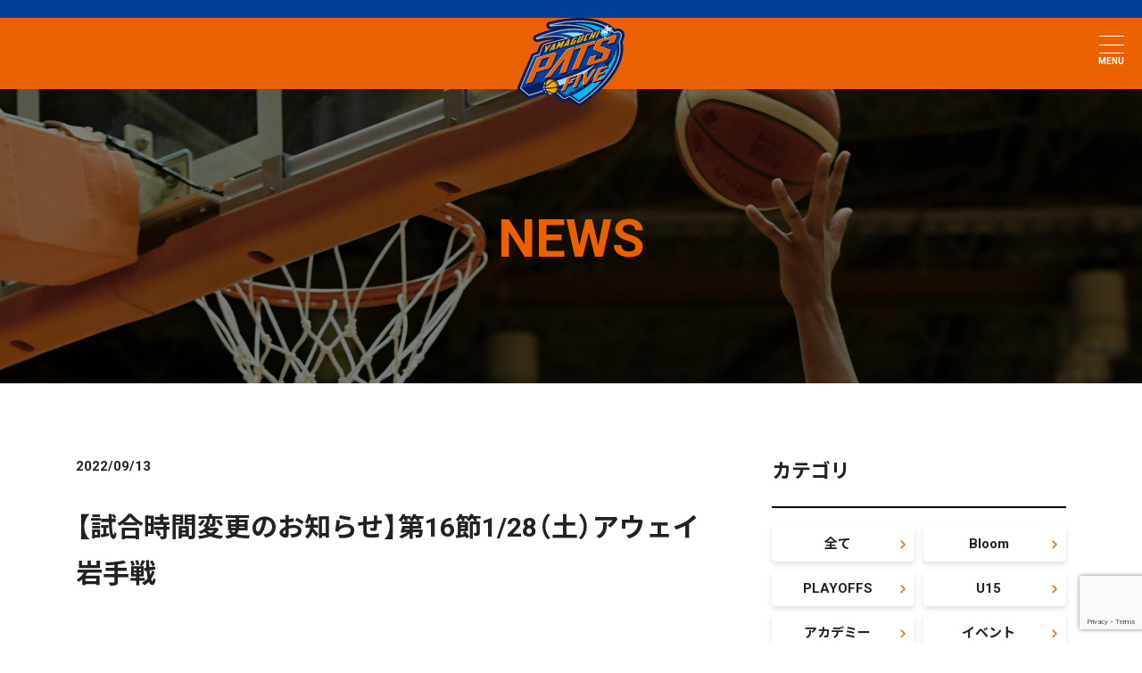

--- FILE ---
content_type: text/html; charset=UTF-8
request_url: https://patsfive.com/%E3%80%90%E8%A9%A6%E5%90%88%E6%99%82%E9%96%93%E5%A4%89%E6%9B%B4%E3%81%AE%E3%81%8A%E7%9F%A5%E3%82%89%E3%81%9B%E3%80%91%E7%AC%AC16%E7%AF%801-28%EF%BC%88%E5%9C%9F%EF%BC%89%E3%82%A2%E3%82%A6%E3%82%A7/
body_size: 13906
content:
<!doctype html>

<html lang="ja">

<head>

	<!-- Google Tag Manager -->

	<!-- End Google Tag Manager -->



	<meta charset="UTF-8">

	<!--[if IE]><meta http-equiv="X-UA-Compatible" content="IE=edge"><![endif]-->

	<meta name="viewport" content="width=device-width">

	<meta name="format-detection" content="telephone=no">

	<meta name="Description" content="山口県をホームタウンとしてB3リーグに所属しているプロバスケットボールチーム「山口パッツファイブ」の公式サイトです。">

	<meta name="Keywords" content="">

	<title>山口パッツファイブ</title>



	<link rel="shortcut icon" href="https://patsfive.com/wp-content/themes/basket/img/common/favicon.ico">



	<!-- OGP設定 -->

	<meta property="og:title" content="山口パッツファイブ">

	<meta property="og:type" content="website"><!-- TOPページなら"website" それ以外なら"article"-->

	<meta property="og:description" content="山口県をホームタウンとしてB3リーグに所属しているプロバスケットボールチーム「山口パッツファイブ」の公式サイトです。">

	<meta property="og:url" content="https://patsfive.com/">

	<meta property="og:site_name" content="山口パッツファイブ">

	<meta property="og:image" content="サムネイル画像">

	<!-- ▼ Facebook OGP -->

	<meta property="fb:app_id" content="">

	<!-- ▲ Facebook OGP -->

	<!-- ▼ Twitter Card -->

	<meta name="twitter:card" content="summary">

	<meta name="twitter:title" content="山口パッツファイブ">

	<meta name="twitter:description" content="山口県をホームタウンとしてB3リーグに所属しているプロバスケットボールチーム「山口パッツファイブ」の公式サイトです。">

	<meta name="twitter:image" content="サムネイル画像">

	<!-- ▲ Twitter Card -->

	<!-- /OGP設定 -->



	<!-- Load Fonts -->

	<link rel="preconnect" href="https://fonts.googleapis.com">

	<link rel="preconnect" href="https://fonts.gstatic.com" crossorigin>

	<!-- ベースがゴシック体の場合以下を有効化 -->

	<link href="https://fonts.googleapis.com/css2?family=Noto+Sans+JP:wght@400;500;700&display=swap" rel="stylesheet">

	<!-- ベースが明朝体の場合以下を有効化 -->

	<!-- <link href="https://fonts.googleapis.com/css2?family=Noto+Serif+JP:wght@400;500;700&display=swap" rel="stylesheet"> -->

	<!-- その他 -->

	<link href="https://fonts.googleapis.com/css2?family=Roboto:wght@400;500;700&display=swap" rel="stylesheet">

	<link rel="stylesheet" href="//cdn.jsdelivr.net/npm/yakuhanjp@3.3.1/dist/css/yakuhanjp_s.min.css">

	<!-- /Load Fonts -->



  <meta name='robots' content='max-image-preview:large' />
<script type="text/javascript" id="wpp-js" src="https://patsfive.com/wp-content/plugins/wordpress-popular-posts/assets/js/wpp.min.js?ver=7.1.0" data-sampling="0" data-sampling-rate="100" data-api-url="https://patsfive.com/wp-json/wordpress-popular-posts" data-post-id="1533" data-token="ad26d431f0" data-lang="0" data-debug="0"></script>
<link rel="alternate" type="application/rss+xml" title="patsfive &raquo; 【試合時間変更のお知らせ】第16節1/28（土）アウェイ岩手戦 のコメントのフィード" href="https://patsfive.com/%e3%80%90%e8%a9%a6%e5%90%88%e6%99%82%e9%96%93%e5%a4%89%e6%9b%b4%e3%81%ae%e3%81%8a%e7%9f%a5%e3%82%89%e3%81%9b%e3%80%91%e7%ac%ac16%e7%af%801-28%ef%bc%88%e5%9c%9f%ef%bc%89%e3%82%a2%e3%82%a6%e3%82%a7/feed/" />
<link rel="alternate" title="oEmbed (JSON)" type="application/json+oembed" href="https://patsfive.com/wp-json/oembed/1.0/embed?url=https%3A%2F%2Fpatsfive.com%2F%25e3%2580%2590%25e8%25a9%25a6%25e5%2590%2588%25e6%2599%2582%25e9%2596%2593%25e5%25a4%2589%25e6%259b%25b4%25e3%2581%25ae%25e3%2581%258a%25e7%259f%25a5%25e3%2582%2589%25e3%2581%259b%25e3%2580%2591%25e7%25ac%25ac16%25e7%25af%25801-28%25ef%25bc%2588%25e5%259c%259f%25ef%25bc%2589%25e3%2582%25a2%25e3%2582%25a6%25e3%2582%25a7%2F" />
<link rel="alternate" title="oEmbed (XML)" type="text/xml+oembed" href="https://patsfive.com/wp-json/oembed/1.0/embed?url=https%3A%2F%2Fpatsfive.com%2F%25e3%2580%2590%25e8%25a9%25a6%25e5%2590%2588%25e6%2599%2582%25e9%2596%2593%25e5%25a4%2589%25e6%259b%25b4%25e3%2581%25ae%25e3%2581%258a%25e7%259f%25a5%25e3%2582%2589%25e3%2581%259b%25e3%2580%2591%25e7%25ac%25ac16%25e7%25af%25801-28%25ef%25bc%2588%25e5%259c%259f%25ef%25bc%2589%25e3%2582%25a2%25e3%2582%25a6%25e3%2582%25a7%2F&#038;format=xml" />
<style id='wp-img-auto-sizes-contain-inline-css' type='text/css'>
img:is([sizes=auto i],[sizes^="auto," i]){contain-intrinsic-size:3000px 1500px}
/*# sourceURL=wp-img-auto-sizes-contain-inline-css */
</style>
<style id='wp-emoji-styles-inline-css' type='text/css'>

	img.wp-smiley, img.emoji {
		display: inline !important;
		border: none !important;
		box-shadow: none !important;
		height: 1em !important;
		width: 1em !important;
		margin: 0 0.07em !important;
		vertical-align: -0.1em !important;
		background: none !important;
		padding: 0 !important;
	}
/*# sourceURL=wp-emoji-styles-inline-css */
</style>
<style id='wp-block-library-inline-css' type='text/css'>
:root{--wp-block-synced-color:#7a00df;--wp-block-synced-color--rgb:122,0,223;--wp-bound-block-color:var(--wp-block-synced-color);--wp-editor-canvas-background:#ddd;--wp-admin-theme-color:#007cba;--wp-admin-theme-color--rgb:0,124,186;--wp-admin-theme-color-darker-10:#006ba1;--wp-admin-theme-color-darker-10--rgb:0,107,160.5;--wp-admin-theme-color-darker-20:#005a87;--wp-admin-theme-color-darker-20--rgb:0,90,135;--wp-admin-border-width-focus:2px}@media (min-resolution:192dpi){:root{--wp-admin-border-width-focus:1.5px}}.wp-element-button{cursor:pointer}:root .has-very-light-gray-background-color{background-color:#eee}:root .has-very-dark-gray-background-color{background-color:#313131}:root .has-very-light-gray-color{color:#eee}:root .has-very-dark-gray-color{color:#313131}:root .has-vivid-green-cyan-to-vivid-cyan-blue-gradient-background{background:linear-gradient(135deg,#00d084,#0693e3)}:root .has-purple-crush-gradient-background{background:linear-gradient(135deg,#34e2e4,#4721fb 50%,#ab1dfe)}:root .has-hazy-dawn-gradient-background{background:linear-gradient(135deg,#faaca8,#dad0ec)}:root .has-subdued-olive-gradient-background{background:linear-gradient(135deg,#fafae1,#67a671)}:root .has-atomic-cream-gradient-background{background:linear-gradient(135deg,#fdd79a,#004a59)}:root .has-nightshade-gradient-background{background:linear-gradient(135deg,#330968,#31cdcf)}:root .has-midnight-gradient-background{background:linear-gradient(135deg,#020381,#2874fc)}:root{--wp--preset--font-size--normal:16px;--wp--preset--font-size--huge:42px}.has-regular-font-size{font-size:1em}.has-larger-font-size{font-size:2.625em}.has-normal-font-size{font-size:var(--wp--preset--font-size--normal)}.has-huge-font-size{font-size:var(--wp--preset--font-size--huge)}.has-text-align-center{text-align:center}.has-text-align-left{text-align:left}.has-text-align-right{text-align:right}.has-fit-text{white-space:nowrap!important}#end-resizable-editor-section{display:none}.aligncenter{clear:both}.items-justified-left{justify-content:flex-start}.items-justified-center{justify-content:center}.items-justified-right{justify-content:flex-end}.items-justified-space-between{justify-content:space-between}.screen-reader-text{border:0;clip-path:inset(50%);height:1px;margin:-1px;overflow:hidden;padding:0;position:absolute;width:1px;word-wrap:normal!important}.screen-reader-text:focus{background-color:#ddd;clip-path:none;color:#444;display:block;font-size:1em;height:auto;left:5px;line-height:normal;padding:15px 23px 14px;text-decoration:none;top:5px;width:auto;z-index:100000}html :where(.has-border-color){border-style:solid}html :where([style*=border-top-color]){border-top-style:solid}html :where([style*=border-right-color]){border-right-style:solid}html :where([style*=border-bottom-color]){border-bottom-style:solid}html :where([style*=border-left-color]){border-left-style:solid}html :where([style*=border-width]){border-style:solid}html :where([style*=border-top-width]){border-top-style:solid}html :where([style*=border-right-width]){border-right-style:solid}html :where([style*=border-bottom-width]){border-bottom-style:solid}html :where([style*=border-left-width]){border-left-style:solid}html :where(img[class*=wp-image-]){height:auto;max-width:100%}:where(figure){margin:0 0 1em}html :where(.is-position-sticky){--wp-admin--admin-bar--position-offset:var(--wp-admin--admin-bar--height,0px)}@media screen and (max-width:600px){html :where(.is-position-sticky){--wp-admin--admin-bar--position-offset:0px}}

/*# sourceURL=wp-block-library-inline-css */
</style><style id='wp-block-paragraph-inline-css' type='text/css'>
.is-small-text{font-size:.875em}.is-regular-text{font-size:1em}.is-large-text{font-size:2.25em}.is-larger-text{font-size:3em}.has-drop-cap:not(:focus):first-letter{float:left;font-size:8.4em;font-style:normal;font-weight:100;line-height:.68;margin:.05em .1em 0 0;text-transform:uppercase}body.rtl .has-drop-cap:not(:focus):first-letter{float:none;margin-left:.1em}p.has-drop-cap.has-background{overflow:hidden}:root :where(p.has-background){padding:1.25em 2.375em}:where(p.has-text-color:not(.has-link-color)) a{color:inherit}p.has-text-align-left[style*="writing-mode:vertical-lr"],p.has-text-align-right[style*="writing-mode:vertical-rl"]{rotate:180deg}
/*# sourceURL=https://patsfive.com/wp-includes/blocks/paragraph/style.min.css */
</style>
<style id='global-styles-inline-css' type='text/css'>
:root{--wp--preset--aspect-ratio--square: 1;--wp--preset--aspect-ratio--4-3: 4/3;--wp--preset--aspect-ratio--3-4: 3/4;--wp--preset--aspect-ratio--3-2: 3/2;--wp--preset--aspect-ratio--2-3: 2/3;--wp--preset--aspect-ratio--16-9: 16/9;--wp--preset--aspect-ratio--9-16: 9/16;--wp--preset--color--black: #000000;--wp--preset--color--cyan-bluish-gray: #abb8c3;--wp--preset--color--white: #ffffff;--wp--preset--color--pale-pink: #f78da7;--wp--preset--color--vivid-red: #cf2e2e;--wp--preset--color--luminous-vivid-orange: #ff6900;--wp--preset--color--luminous-vivid-amber: #fcb900;--wp--preset--color--light-green-cyan: #7bdcb5;--wp--preset--color--vivid-green-cyan: #00d084;--wp--preset--color--pale-cyan-blue: #8ed1fc;--wp--preset--color--vivid-cyan-blue: #0693e3;--wp--preset--color--vivid-purple: #9b51e0;--wp--preset--gradient--vivid-cyan-blue-to-vivid-purple: linear-gradient(135deg,rgb(6,147,227) 0%,rgb(155,81,224) 100%);--wp--preset--gradient--light-green-cyan-to-vivid-green-cyan: linear-gradient(135deg,rgb(122,220,180) 0%,rgb(0,208,130) 100%);--wp--preset--gradient--luminous-vivid-amber-to-luminous-vivid-orange: linear-gradient(135deg,rgb(252,185,0) 0%,rgb(255,105,0) 100%);--wp--preset--gradient--luminous-vivid-orange-to-vivid-red: linear-gradient(135deg,rgb(255,105,0) 0%,rgb(207,46,46) 100%);--wp--preset--gradient--very-light-gray-to-cyan-bluish-gray: linear-gradient(135deg,rgb(238,238,238) 0%,rgb(169,184,195) 100%);--wp--preset--gradient--cool-to-warm-spectrum: linear-gradient(135deg,rgb(74,234,220) 0%,rgb(151,120,209) 20%,rgb(207,42,186) 40%,rgb(238,44,130) 60%,rgb(251,105,98) 80%,rgb(254,248,76) 100%);--wp--preset--gradient--blush-light-purple: linear-gradient(135deg,rgb(255,206,236) 0%,rgb(152,150,240) 100%);--wp--preset--gradient--blush-bordeaux: linear-gradient(135deg,rgb(254,205,165) 0%,rgb(254,45,45) 50%,rgb(107,0,62) 100%);--wp--preset--gradient--luminous-dusk: linear-gradient(135deg,rgb(255,203,112) 0%,rgb(199,81,192) 50%,rgb(65,88,208) 100%);--wp--preset--gradient--pale-ocean: linear-gradient(135deg,rgb(255,245,203) 0%,rgb(182,227,212) 50%,rgb(51,167,181) 100%);--wp--preset--gradient--electric-grass: linear-gradient(135deg,rgb(202,248,128) 0%,rgb(113,206,126) 100%);--wp--preset--gradient--midnight: linear-gradient(135deg,rgb(2,3,129) 0%,rgb(40,116,252) 100%);--wp--preset--font-size--small: 13px;--wp--preset--font-size--medium: 20px;--wp--preset--font-size--large: 36px;--wp--preset--font-size--x-large: 42px;--wp--preset--spacing--20: 0.44rem;--wp--preset--spacing--30: 0.67rem;--wp--preset--spacing--40: 1rem;--wp--preset--spacing--50: 1.5rem;--wp--preset--spacing--60: 2.25rem;--wp--preset--spacing--70: 3.38rem;--wp--preset--spacing--80: 5.06rem;--wp--preset--shadow--natural: 6px 6px 9px rgba(0, 0, 0, 0.2);--wp--preset--shadow--deep: 12px 12px 50px rgba(0, 0, 0, 0.4);--wp--preset--shadow--sharp: 6px 6px 0px rgba(0, 0, 0, 0.2);--wp--preset--shadow--outlined: 6px 6px 0px -3px rgb(255, 255, 255), 6px 6px rgb(0, 0, 0);--wp--preset--shadow--crisp: 6px 6px 0px rgb(0, 0, 0);}:where(.is-layout-flex){gap: 0.5em;}:where(.is-layout-grid){gap: 0.5em;}body .is-layout-flex{display: flex;}.is-layout-flex{flex-wrap: wrap;align-items: center;}.is-layout-flex > :is(*, div){margin: 0;}body .is-layout-grid{display: grid;}.is-layout-grid > :is(*, div){margin: 0;}:where(.wp-block-columns.is-layout-flex){gap: 2em;}:where(.wp-block-columns.is-layout-grid){gap: 2em;}:where(.wp-block-post-template.is-layout-flex){gap: 1.25em;}:where(.wp-block-post-template.is-layout-grid){gap: 1.25em;}.has-black-color{color: var(--wp--preset--color--black) !important;}.has-cyan-bluish-gray-color{color: var(--wp--preset--color--cyan-bluish-gray) !important;}.has-white-color{color: var(--wp--preset--color--white) !important;}.has-pale-pink-color{color: var(--wp--preset--color--pale-pink) !important;}.has-vivid-red-color{color: var(--wp--preset--color--vivid-red) !important;}.has-luminous-vivid-orange-color{color: var(--wp--preset--color--luminous-vivid-orange) !important;}.has-luminous-vivid-amber-color{color: var(--wp--preset--color--luminous-vivid-amber) !important;}.has-light-green-cyan-color{color: var(--wp--preset--color--light-green-cyan) !important;}.has-vivid-green-cyan-color{color: var(--wp--preset--color--vivid-green-cyan) !important;}.has-pale-cyan-blue-color{color: var(--wp--preset--color--pale-cyan-blue) !important;}.has-vivid-cyan-blue-color{color: var(--wp--preset--color--vivid-cyan-blue) !important;}.has-vivid-purple-color{color: var(--wp--preset--color--vivid-purple) !important;}.has-black-background-color{background-color: var(--wp--preset--color--black) !important;}.has-cyan-bluish-gray-background-color{background-color: var(--wp--preset--color--cyan-bluish-gray) !important;}.has-white-background-color{background-color: var(--wp--preset--color--white) !important;}.has-pale-pink-background-color{background-color: var(--wp--preset--color--pale-pink) !important;}.has-vivid-red-background-color{background-color: var(--wp--preset--color--vivid-red) !important;}.has-luminous-vivid-orange-background-color{background-color: var(--wp--preset--color--luminous-vivid-orange) !important;}.has-luminous-vivid-amber-background-color{background-color: var(--wp--preset--color--luminous-vivid-amber) !important;}.has-light-green-cyan-background-color{background-color: var(--wp--preset--color--light-green-cyan) !important;}.has-vivid-green-cyan-background-color{background-color: var(--wp--preset--color--vivid-green-cyan) !important;}.has-pale-cyan-blue-background-color{background-color: var(--wp--preset--color--pale-cyan-blue) !important;}.has-vivid-cyan-blue-background-color{background-color: var(--wp--preset--color--vivid-cyan-blue) !important;}.has-vivid-purple-background-color{background-color: var(--wp--preset--color--vivid-purple) !important;}.has-black-border-color{border-color: var(--wp--preset--color--black) !important;}.has-cyan-bluish-gray-border-color{border-color: var(--wp--preset--color--cyan-bluish-gray) !important;}.has-white-border-color{border-color: var(--wp--preset--color--white) !important;}.has-pale-pink-border-color{border-color: var(--wp--preset--color--pale-pink) !important;}.has-vivid-red-border-color{border-color: var(--wp--preset--color--vivid-red) !important;}.has-luminous-vivid-orange-border-color{border-color: var(--wp--preset--color--luminous-vivid-orange) !important;}.has-luminous-vivid-amber-border-color{border-color: var(--wp--preset--color--luminous-vivid-amber) !important;}.has-light-green-cyan-border-color{border-color: var(--wp--preset--color--light-green-cyan) !important;}.has-vivid-green-cyan-border-color{border-color: var(--wp--preset--color--vivid-green-cyan) !important;}.has-pale-cyan-blue-border-color{border-color: var(--wp--preset--color--pale-cyan-blue) !important;}.has-vivid-cyan-blue-border-color{border-color: var(--wp--preset--color--vivid-cyan-blue) !important;}.has-vivid-purple-border-color{border-color: var(--wp--preset--color--vivid-purple) !important;}.has-vivid-cyan-blue-to-vivid-purple-gradient-background{background: var(--wp--preset--gradient--vivid-cyan-blue-to-vivid-purple) !important;}.has-light-green-cyan-to-vivid-green-cyan-gradient-background{background: var(--wp--preset--gradient--light-green-cyan-to-vivid-green-cyan) !important;}.has-luminous-vivid-amber-to-luminous-vivid-orange-gradient-background{background: var(--wp--preset--gradient--luminous-vivid-amber-to-luminous-vivid-orange) !important;}.has-luminous-vivid-orange-to-vivid-red-gradient-background{background: var(--wp--preset--gradient--luminous-vivid-orange-to-vivid-red) !important;}.has-very-light-gray-to-cyan-bluish-gray-gradient-background{background: var(--wp--preset--gradient--very-light-gray-to-cyan-bluish-gray) !important;}.has-cool-to-warm-spectrum-gradient-background{background: var(--wp--preset--gradient--cool-to-warm-spectrum) !important;}.has-blush-light-purple-gradient-background{background: var(--wp--preset--gradient--blush-light-purple) !important;}.has-blush-bordeaux-gradient-background{background: var(--wp--preset--gradient--blush-bordeaux) !important;}.has-luminous-dusk-gradient-background{background: var(--wp--preset--gradient--luminous-dusk) !important;}.has-pale-ocean-gradient-background{background: var(--wp--preset--gradient--pale-ocean) !important;}.has-electric-grass-gradient-background{background: var(--wp--preset--gradient--electric-grass) !important;}.has-midnight-gradient-background{background: var(--wp--preset--gradient--midnight) !important;}.has-small-font-size{font-size: var(--wp--preset--font-size--small) !important;}.has-medium-font-size{font-size: var(--wp--preset--font-size--medium) !important;}.has-large-font-size{font-size: var(--wp--preset--font-size--large) !important;}.has-x-large-font-size{font-size: var(--wp--preset--font-size--x-large) !important;}
/*# sourceURL=global-styles-inline-css */
</style>

<style id='classic-theme-styles-inline-css' type='text/css'>
/*! This file is auto-generated */
.wp-block-button__link{color:#fff;background-color:#32373c;border-radius:9999px;box-shadow:none;text-decoration:none;padding:calc(.667em + 2px) calc(1.333em + 2px);font-size:1.125em}.wp-block-file__button{background:#32373c;color:#fff;text-decoration:none}
/*# sourceURL=/wp-includes/css/classic-themes.min.css */
</style>
<link rel='stylesheet' id='contact-form-7-css' href='https://patsfive.com/wp-content/plugins/contact-form-7/includes/css/styles.css?ver=5.9.8' type='text/css' media='all' />
<link rel='stylesheet' id='wpcf7-redirect-script-frontend-css' href='https://patsfive.com/wp-content/plugins/wpcf7-redirect/build/css/wpcf7-redirect-frontend.min.css?ver=1.1' type='text/css' media='all' />
<script type="text/javascript" src="https://patsfive.com/wp-includes/js/jquery/jquery.min.js?ver=3.7.1" id="jquery-core-js"></script>
<script type="text/javascript" src="https://patsfive.com/wp-includes/js/jquery/jquery-migrate.min.js?ver=3.4.1" id="jquery-migrate-js"></script>
<link rel="https://api.w.org/" href="https://patsfive.com/wp-json/" /><link rel="alternate" title="JSON" type="application/json" href="https://patsfive.com/wp-json/wp/v2/posts/1533" /><link rel="EditURI" type="application/rsd+xml" title="RSD" href="https://patsfive.com/xmlrpc.php?rsd" />
<meta name="generator" content="WordPress 6.9" />
<link rel="canonical" href="https://patsfive.com/%e3%80%90%e8%a9%a6%e5%90%88%e6%99%82%e9%96%93%e5%a4%89%e6%9b%b4%e3%81%ae%e3%81%8a%e7%9f%a5%e3%82%89%e3%81%9b%e3%80%91%e7%ac%ac16%e7%af%801-28%ef%bc%88%e5%9c%9f%ef%bc%89%e3%82%a2%e3%82%a6%e3%82%a7/" />
<link rel='shortlink' href='https://patsfive.com/?p=1533' />
            <style id="wpp-loading-animation-styles">@-webkit-keyframes bgslide{from{background-position-x:0}to{background-position-x:-200%}}@keyframes bgslide{from{background-position-x:0}to{background-position-x:-200%}}.wpp-widget-block-placeholder,.wpp-shortcode-placeholder{margin:0 auto;width:60px;height:3px;background:#dd3737;background:linear-gradient(90deg,#dd3737 0%,#571313 10%,#dd3737 100%);background-size:200% auto;border-radius:3px;-webkit-animation:bgslide 1s infinite linear;animation:bgslide 1s infinite linear}</style>
            		<style type="text/css" id="wp-custom-css">
			/* 20240712追記修正 */

.apply-newbtn{
  margin: 60px auto!important;
}

.pad-buttom-zero{
  padding-bottom: 0!important;
}

.m-b-20{
  margin-bottom: 20px;
}

@media (max-width: 640px) {
	
.ticket_schedule_table_cont img{
	max-width: 500px;
	width: 500px!important;
}
}		</style>
		


	<!-- Load css -->

	<link rel="stylesheet" href="https://patsfive.com/wp-content/themes/basket/css/reset.css">

	<link rel="stylesheet" href="https://patsfive.com/wp-content/themes/basket/css/style.css">

	<link rel="stylesheet" href="https://patsfive.com/wp-content/themes/basket/css/plugin/slick.css">

	<link rel="stylesheet" href="https://patsfive.com/wp-content/themes/basket/css/plugin/slick-theme.css">

	<link rel="stylesheet" href="https://patsfive.com/wp-content/themes/basket/css/layout.css">

	<link rel="stylesheet" href="https://patsfive.com/wp-content/themes/basket/css/general.css">

	<link rel="stylesheet" href="https://patsfive.com/wp-content/themes/basket/css/unique.css">

	<!-- /Load css -->
	<meta name="google-site-verification" content="cv_-ZgjVPVeUXE33pAmBA6sJ2mF-hr9FT_l1axpzrCw" />
</head>

<body id="top">

<!-- Google Tag Manager (noscript) -->
<!-- End Google Tag Manager (noscript) -->



	<header class="w_Header l_wrap">

		<div class="header_nav_cont">

			<nav class="header_nav u_ic l_flex l_justifyContentBetween">

				<h1 class="header_logo u_img"><a href="https://patsfive.com/"><img src="https://patsfive.com/wp-content/themes/basket/img/common/logo.svg" alt="山口パッツファイブ ロゴ"></a></h1>

				<ul class="header_nav_lst l_flex l_alignItemsCenter l_justifyContentBetween">

					<li class="header_nav_lst_itm">

						<a  class="header_nav_lst_itm_inr" href="https://patsfive.com/news/">

							<figure class="header_nav_lst_icon u_img">

								<img src="https://patsfive.com/wp-content/themes/basket/img/common/news_icon.svg" alt="">

								<img class="hover" src="https://patsfive.com/wp-content/themes/basket/img/common/news_icon_bl.svg" alt="">

							</figure>

							<div class="header_nav_lst_txt g_c_wh g_bold pt_5 u_alignC">ニュース</div>

						</a>

					</li>

					<li class="header_nav_lst_itm">

						<a  class="header_nav_lst_itm_inr" href="https://patsfive.com/team/">

							<figure class="header_nav_lst_icon u_img">

								<img src="https://patsfive.com/wp-content/themes/basket/img/common/man_icon.svg" alt="">

								<img class="hover" src="https://patsfive.com/wp-content/themes/basket/img/common/man_icon_bl.svg" alt="">

							</figure>

							<div class="header_nav_lst_txt g_c_wh g_bold pt_5 u_alignC">チーム</div>

						</a>

					</li>

					<li class="header_nav_lst_itm">

						<a  class="header_nav_lst_itm_inr" href="https://patsfive.com/schedule/">

							<figure class="header_nav_lst_icon u_img">

								<img src="https://patsfive.com/wp-content/themes/basket/img/common/dome_icon.svg" alt="">

								<img class="hover" src="https://patsfive.com/wp-content/themes/basket/img/common/dome_icon_bl.svg" alt="">

							</figure>

							<div class="header_nav_lst_txt g_c_wh g_bold pt_5 u_alignC">試合日程</div>

						</a>

					</li>

					<li class="header_nav_lst_itm">

						<a  class="header_nav_lst_itm_inr" href="https://patsfive.com/ticket/">

							<figure class="header_nav_lst_icon u_img">

								<img src="https://patsfive.com/wp-content/themes/basket/img/common/ticket_icon.svg" alt="">

								<img class="hover" src="https://patsfive.com/wp-content/themes/basket/img/common/ticket_icon_bl.svg" alt="">

							</figure>

							<div class="header_nav_lst_txt g_c_wh g_bold pt_5 u_alignC">チケット</div>

						</a>

					</li>

					<li class="header_nav_lst_itm">

						<a  class="header_nav_lst_itm_inr" href="https://patsfive.com/booster/">

							<figure class="header_nav_lst_icon u_img">

								<img src="https://patsfive.com/wp-content/themes/basket/img/common/megaphone_icon.svg" alt="">

								<img class="hover" src="https://patsfive.com/wp-content/themes/basket/img/common/megaphone_icon_bl.svg" alt="">

							</figure>

							<div class="header_nav_lst_txt g_c_wh g_bold pt_5 u_alignC">ブースタークラブ</div>

						</a>

					</li>

				</ul>



				<ul class="header_nav_lst l_flex l_alignItemsCenter l_justifyContentBetween">

					<li class="header_nav_lst_itm">

						<a  class="header_nav_lst_itm_inr" target="_blank" href="https://www.bleague-shop.jp/yp/">

							<figure class="header_nav_lst_icon u_img">

								<img src="https://patsfive.com/wp-content/themes/basket/img/common/basket_icon.svg" alt="">

								<img class="hover" src="https://patsfive.com/wp-content/themes/basket/img/common/basket_icon_bl.svg" alt="">

							</figure>

							<div class="header_nav_lst_txt g_c_wh g_bold pt_5 u_alignC">グッズ</div>

						</a>

					</li>

					<li class="header_nav_lst_itm">

						<a  class="header_nav_lst_itm_inr" href="https://patsfive.com/sponsor/">

							<figure class="header_nav_lst_icon u_img">

								<img src="https://patsfive.com/wp-content/themes/basket/img/common/hand_icon.svg" alt="">

								<img class="hover" src="https://patsfive.com/wp-content/themes/basket/img/common/hand_icon_bl.svg" alt="">

							</figure>

							<div class="header_nav_lst_txt g_c_wh g_bold pt_5 u_alignC">スポンサー</div>

						</a>

					</li>

					<li class="header_nav_lst_itm">

						<a  class="header_nav_lst_itm_inr" href="https://patsfive.com/academy/">

							<figure class="header_nav_lst_icon u_img">

								<img src="https://patsfive.com/wp-content/themes/basket/img/common/school_icon.svg" alt="">

								<img class="hover" src="https://patsfive.com/wp-content/themes/basket/img/common/school_icon_bl.svg" alt="">

							</figure>

							<div class="header_nav_lst_txt g_c_wh g_bold pt_5 u_alignC">アカデミー</div>

						</a>

					</li>

					<li class="header_nav_lst_itm">

						<a  class="header_nav_lst_itm_inr" href="https://patsfive.com/recruit/">

							<figure class="header_nav_lst_icon u_img">

								<img src="https://patsfive.com/wp-content/themes/basket/img/common/recruit_icon.svg" alt="">

								<img class="hover" src="https://patsfive.com/wp-content/themes/basket/img/common/recruit_icon_bl.svg" alt="">

							</figure>

							<div class="header_nav_lst_txt g_c_wh g_bold pt_5 u_alignC">採用情報</div>

						</a>

					</li>

					<li class="header_nav_lst_itm">

						<a  class="header_nav_lst_itm_inr" href="https://patsfive.com/contact/">

							<figure class="header_nav_lst_icon u_img">

								<img src="https://patsfive.com/wp-content/themes/basket/img/common/mail_icon.svg" alt="">

								<img class="hover" src="https://patsfive.com/wp-content/themes/basket/img/common/mail_icon_bl.svg" alt="">

							</figure>

							<div class="header_nav_lst_txt g_c_wh g_bold pt_5 u_alignC">お問い合わせ</div>

						</a>

					</li>

				</ul>



				<div class="g_hamb">

					<div class="g_hamb_inr">

						<div class="g_hamb_inr_top"></div>

						<div class="g_hamb_inr_mdl"></div>

						<div class="g_hamb_inr_btm"></div>

					</div>

					<p class="g_c_wh g_bold g_note">MENU</p>

				</div>



				<div class="js_sldNav header_nav_lst_hamb_cont">

					<p class="u_alignC g_c_wh g_bold pt_20">HOME</p>

					<ul class="header_nav_lst header_nav_lst_hamb l_flex l_alignItemsCenter l_justifyContentBetween">

						<li class="header_nav_lst_itm l_clm4">

							<a  class="header_nav_lst_itm_inr" href="https://patsfive.com/news/">

								<figure class="header_nav_lst_icon u_img">

									<img src="https://patsfive.com/wp-content/themes/basket/img/common/news_icon.svg" alt="">

								</figure>

								<div class="header_nav_lst_txt g_c_wh g_bold pt_5 u_alignC g_cap">ニュース</div>

							</a>

						</li>

						<li class="header_nav_lst_itm l_clm4">

							<a  class="header_nav_lst_itm_inr" href="https://patsfive.com/team/">

								<figure class="header_nav_lst_icon u_img"><img src="https://patsfive.com/wp-content/themes/basket/img/common/man_icon.svg" alt=""></figure>

								<div class="header_nav_lst_txt g_c_wh g_bold pt_5 u_alignC g_cap">チーム</div>

							</a>

						</li>

						<li class="header_nav_lst_itm l_clm4">

							<a  class="header_nav_lst_itm_inr" href="https://patsfive.com/schedule/">

								<figure class="header_nav_lst_icon u_img"><img src="https://patsfive.com/wp-content/themes/basket/img/common/dome_icon.svg" alt=""></figure>

								<div class="header_nav_lst_txt g_c_wh g_bold pt_5 u_alignC g_cap">試合日程</div>

							</a>

						</li>

						<li class="header_nav_lst_itm l_clm4">

							<a  class="header_nav_lst_itm_inr" href="https://patsfive.com/ticket/">

								<figure class="header_nav_lst_icon u_img"><img src="https://patsfive.com/wp-content/themes/basket/img/common/ticket_icon.svg" alt=""></figure>

								<div class="header_nav_lst_txt g_c_wh g_bold pt_5 u_alignC g_cap">チケット</div>

							</a>

						</li>

						<li class="header_nav_lst_itm l_clm4">

							<a  class="header_nav_lst_itm_inr" href="https://patsfive.com/booster/">

								<figure class="header_nav_lst_icon u_img"><img src="https://patsfive.com/wp-content/themes/basket/img/common/megaphone_icon.svg" alt=""></figure>

								<div class="header_nav_lst_txt g_c_wh g_bold pt_5 u_alignC g_cap">ブースタークラブ</div>

							</a>

						</li>

						<li class="header_nav_lst_itm l_clm4">

							<a  class="header_nav_lst_itm_inr" target="_blank" href="https://www.bleague-shop.jp/yp/">

								<figure class="header_nav_lst_icon u_img"><img src="https://patsfive.com/wp-content/themes/basket/img/common/basket_icon.svg" alt=""></figure>

								<div class="header_nav_lst_txt g_c_wh g_bold pt_5 u_alignC g_cap">グッズ</div>

							</a>

						</li>

						<li class="header_nav_lst_itm l_clm4">

							<a  class="header_nav_lst_itm_inr" href="https://patsfive.com/sponsor/">

								<figure class="header_nav_lst_icon u_img"><img src="https://patsfive.com/wp-content/themes/basket/img/common/hand_icon.svg" alt=""></figure>

								<div class="header_nav_lst_txt g_c_wh g_bold pt_5 u_alignC g_cap">スポンサー</div>

							</a>

						</li>

						<li class="header_nav_lst_itm l_clm4">

							<a  class="header_nav_lst_itm_inr" href="https://patsfive.com/academy/">

								<figure class="header_nav_lst_icon u_img"><img src="https://patsfive.com/wp-content/themes/basket/img/common/school_icon.svg" alt=""></figure>

								<div class="header_nav_lst_txt g_c_wh g_bold pt_5 u_alignC g_cap">アカデミー</div>

							</a>

						</li>

						<li class="header_nav_lst_itm l_clm4">

							<a  class="header_nav_lst_itm_inr" href="https://patsfive.com/recruit/">

								<figure class="header_nav_lst_icon u_img"><img src="https://patsfive.com/wp-content/themes/basket/img/common/recruit_icon.svg" alt=""></figure>

								<div class="header_nav_lst_txt g_c_wh g_bold pt_5 u_alignC g_cap">採用情報</div>

							</a>

						</li>

						<li class="header_nav_lst_itm l_clm4">

							<a  class="header_nav_lst_itm_inr" href="https://patsfive.com/contact/">

								<figure class="header_nav_lst_icon u_img"><img src="https://patsfive.com/wp-content/themes/basket/img/common/mail_icon.svg" alt=""></figure>

								<div class="header_nav_lst_txt g_c_wh g_bold pt_5 u_alignC g_cap">お問い合わせ</div>

							</a>

						</li>

					</ul>

				</div>

			</nav>

		</div>

	</header>



	<!-- ローディング画面 -->


<div id="loading" class="js_loading l_flex l_justifyContentCenter l_alignItemsCenter page_loading">

		<!-- ローディング中に表示する画像を用意 -->


		<!-- <img src="img/common/logo.svg" alt="loading"> -->

	</div>

	


<main>

  <section class="w_Content l_wrap g_lower_mv_sec u_ic">

    <figure class="g_lower_mv u_img">
              <img src="https://patsfive.com/wp-content/uploads/2025/07/mv_news.jpg" alt="">
          </figure>

    <h2 class="g_lower_mv_ttl g_h2 g_c_ora u_alignC">NEWS</h2>

  </section>



  <section class="w_Content l_wrap g_sec__last">

    <div class="Content l_wrap_inr l_flex">

      <section class="news_main_cont g_single_free_cont">
        <div>
          <div class="g_news_lst_date g_bold">
            2022/09/13          </div>
          <!-- <span class="g_news_lst_ct g_bold g_c_wh g_note">
							<br />
<b>Warning</b>:  Undefined variable $categories in <b>/home/r4230160/public_html/patsfive.com/wp-content/themes/basket/single.php</b> on line <b>34</b><br />
<br />
<b>Warning</b>:  foreach() argument must be of type array|object, null given in <b>/home/r4230160/public_html/patsfive.com/wp-content/themes/basket/single.php</b> on line <b>34</b><br />
						</span> -->
        </div>

        
        <h2 class="g_h3 single_ttl mt_30">【試合時間変更のお知らせ】第16節1/28（土）アウェイ岩手戦</h1>

          
            
              <div class="single_thumbnail mt_40 mt_30_md u_img">

                <img width="1014" height="733" src="https://patsfive.com/wp-content/uploads/2023/07/S__137986050.jpg" class="attachment-post-thumbnail size-post-thumbnail wp-post-image" alt="" decoding="async" fetchpriority="high" srcset="https://patsfive.com/wp-content/uploads/2023/07/S__137986050.jpg 1014w, https://patsfive.com/wp-content/uploads/2023/07/S__137986050-300x217.jpg 300w, https://patsfive.com/wp-content/uploads/2023/07/S__137986050-768x555.jpg 768w" sizes="(max-width: 1014px) 100vw, 1014px" />
              </div>

            
          
          <div class="single_content single_content_default mt_40 mt_30_md">

            
<p>第16節1/28（土）アウェイ岩手戦が下記のとおり試合時間が変更となりましたのでお知らせ致します。</p>



<p>〔変更前〕18:00</p>



<p>〔変更後〕14:05</p>

          </div>

      </section>

      <aside class="news_side_cont">

        <div class="news_side_lst_cont">

          <h3 class="news_side_ttl g_h4">カテゴリ</h3>

          <ul class="news_side_lst l_flex">

            <li class="news_side_lst_itm l_clm2">

              <a class="news_side_lst_itm_inr l_flex l_justifyContentCenter l_alignItemsCenter u_ic g_bold" href="https://patsfive.com/news/">全て</a>

            </li>

            <li class="news_side_lst_itm l_clm2"><a class="news_side_lst_itm_inr l_flex l_justifyContentCenter l_alignItemsCenter u_ic g_bold" href="https://patsfive.com/category/bloom/">Bloom</a></li><li class="news_side_lst_itm l_clm2"><a class="news_side_lst_itm_inr l_flex l_justifyContentCenter l_alignItemsCenter u_ic g_bold" href="https://patsfive.com/category/playoffs/">PLAYOFFS</a></li><li class="news_side_lst_itm l_clm2"><a class="news_side_lst_itm_inr l_flex l_justifyContentCenter l_alignItemsCenter u_ic g_bold" href="https://patsfive.com/category/u15/">U15</a></li><li class="news_side_lst_itm l_clm2"><a class="news_side_lst_itm_inr l_flex l_justifyContentCenter l_alignItemsCenter u_ic g_bold" href="https://patsfive.com/category/%e3%82%a2%e3%82%ab%e3%83%87%e3%83%9f%e3%83%bc/">アカデミー</a></li><li class="news_side_lst_itm l_clm2"><a class="news_side_lst_itm_inr l_flex l_justifyContentCenter l_alignItemsCenter u_ic g_bold" href="https://patsfive.com/category/event/">イベント</a></li><li class="news_side_lst_itm l_clm2"><a class="news_side_lst_itm_inr l_flex l_justifyContentCenter l_alignItemsCenter u_ic g_bold" href="https://patsfive.com/category/%e3%82%aa%e3%83%bc%e3%83%ab%e3%82%b9%e3%82%bf%e3%83%bc%e3%82%b2%e3%83%bc%e3%83%a0/">オールスターゲーム</a></li><li class="news_side_lst_itm l_clm2"><a class="news_side_lst_itm_inr l_flex l_justifyContentCenter l_alignItemsCenter u_ic g_bold" href="https://patsfive.com/category/%e3%81%8a%e5%be%97%e6%83%85%e5%a0%b1/">お得情報</a></li><li class="news_side_lst_itm l_clm2"><a class="news_side_lst_itm_inr l_flex l_justifyContentCenter l_alignItemsCenter u_ic g_bold" href="https://patsfive.com/category/%e3%81%8c%e3%82%93%e5%be%81%e5%9c%a7-with-smile%e3%82%b2%e3%83%bc%e3%83%a0%e3%83%87%e3%83%bc/">がん征圧 with Smileゲームデー</a></li><li class="news_side_lst_itm l_clm2"><a class="news_side_lst_itm_inr l_flex l_justifyContentCenter l_alignItemsCenter u_ic g_bold" href="https://patsfive.com/category/%e3%82%b0%e3%83%83%e3%82%ba/">グッズ</a></li><li class="news_side_lst_itm l_clm2"><a class="news_side_lst_itm_inr l_flex l_justifyContentCenter l_alignItemsCenter u_ic g_bold" href="https://patsfive.com/category/%e3%82%b9%e3%83%9d%e3%83%b3%e3%82%b5%e3%83%bc/">スポンサー</a></li><li class="news_side_lst_itm l_clm2"><a class="news_side_lst_itm_inr l_flex l_justifyContentCenter l_alignItemsCenter u_ic g_bold" href="https://patsfive.com/category/player/">チーム情報</a></li><li class="news_side_lst_itm l_clm2"><a class="news_side_lst_itm_inr l_flex l_justifyContentCenter l_alignItemsCenter u_ic g_bold" href="https://patsfive.com/category/%e3%83%81%e3%82%b1%e3%83%83%e3%83%88/">チケット</a></li><li class="news_side_lst_itm l_clm2"><a class="news_side_lst_itm_inr l_flex l_justifyContentCenter l_alignItemsCenter u_ic g_bold" href="https://patsfive.com/category/news/">ニュース</a></li><li class="news_side_lst_itm l_clm2"><a class="news_side_lst_itm_inr l_flex l_justifyContentCenter l_alignItemsCenter u_ic g_bold" href="https://patsfive.com/category/%e3%83%96%e3%83%bc%e3%82%b9%e3%82%bf%e3%83%bc%e3%82%af%e3%83%a9%e3%83%96/">ブースタークラブ</a></li><li class="news_side_lst_itm l_clm2"><a class="news_side_lst_itm_inr l_flex l_justifyContentCenter l_alignItemsCenter u_ic g_bold" href="https://patsfive.com/category/%e3%83%9b%e3%83%bc%e3%83%a0%e3%82%b2%e3%83%bc%e3%83%a0/">ホームゲーム</a></li><li class="news_side_lst_itm l_clm2"><a class="news_side_lst_itm_inr l_flex l_justifyContentCenter l_alignItemsCenter u_ic g_bold" href="https://patsfive.com/category/%e3%83%a9%e3%82%a4%e3%82%bb%e3%83%b3%e3%82%b9/">ライセンス</a></li><li class="news_side_lst_itm l_clm2"><a class="news_side_lst_itm_inr l_flex l_justifyContentCenter l_alignItemsCenter u_ic g_bold" href="https://patsfive.com/category/%e5%9c%b0%e5%9f%9f%e6%b4%bb%e5%8b%95/">地域活動</a></li><li class="news_side_lst_itm l_clm2"><a class="news_side_lst_itm_inr l_flex l_justifyContentCenter l_alignItemsCenter u_ic g_bold" href="https://patsfive.com/category/%e8%a9%a6%e5%90%88%e6%83%85%e5%a0%b1/">試合情報</a></li><li class="news_side_lst_itm l_clm2"><a class="news_side_lst_itm_inr l_flex l_justifyContentCenter l_alignItemsCenter u_ic g_bold" href="https://patsfive.com/category/other/">その他</a></li>


          </ul>

        </div>

        <div class="news_side_lst_cont mt_50">

          <h3 class="news_side_ttl g_h4">過去の記事</h3>

          <ul class="news_side_lst l_flex">

            <li class="news_side_lst_itm l_clm2">

              <a class="news_side_lst_itm_inr l_flex l_justifyContentCenter l_alignItemsCenter u_ic g_bold" href="https://patsfive.com/news/">全て</a>

            </li>

            <li class="news_side_lst_itm l_clm2"><a class="news_side_lst_itm_inr l_flex l_justifyContentCenter l_alignItemsCenter u_ic g_bold" href="https://patsfive.com/2026/">2026年</a></li><li class="news_side_lst_itm l_clm2"><a class="news_side_lst_itm_inr l_flex l_justifyContentCenter l_alignItemsCenter u_ic g_bold" href="https://patsfive.com/2025/">2025年</a></li><li class="news_side_lst_itm l_clm2"><a class="news_side_lst_itm_inr l_flex l_justifyContentCenter l_alignItemsCenter u_ic g_bold" href="https://patsfive.com/2024/">2024年</a></li><li class="news_side_lst_itm l_clm2"><a class="news_side_lst_itm_inr l_flex l_justifyContentCenter l_alignItemsCenter u_ic g_bold" href="https://patsfive.com/2023/">2023年</a></li><li class="news_side_lst_itm l_clm2"><a class="news_side_lst_itm_inr l_flex l_justifyContentCenter l_alignItemsCenter u_ic g_bold" href="https://patsfive.com/2022/">2022年</a></li><li class="news_side_lst_itm l_clm2"><a class="news_side_lst_itm_inr l_flex l_justifyContentCenter l_alignItemsCenter u_ic g_bold" href="https://patsfive.com/2021/">2021年</a></li><li class="news_side_lst_itm l_clm2"><a class="news_side_lst_itm_inr l_flex l_justifyContentCenter l_alignItemsCenter u_ic g_bold" href="https://patsfive.com/2020/">2020年</a></li><li class="news_side_lst_itm l_clm2"><a class="news_side_lst_itm_inr l_flex l_justifyContentCenter l_alignItemsCenter u_ic g_bold" href="https://patsfive.com/2019/">2019年</a></li>
          </ul>



        </div>

        <div class="news_side_lst_cont mt_50">

          <h3 class="news_side_ttl g_h4">人気の記事</h3>

          <div id="widget-01"><div><div class="popular-posts"><ul class="news_side_pop_lst l_flex_md">
<li class="news_side_pop_lst_itm">
<span class="news_side_pop_lst_itm_inr l_flex l_justifyContentCenter l_alignItemsCenter u_ic g_bold">
<figure class="news_side_pop_lst_img u_img">
<a class="news_side_pop_lst_itm_inr l_flex l_justifyContentCenter l_alignItemsCenter u_ic g_bold" href="https://patsfive.com/kwzraso9765t/">
<img decoding="async" src="https://patsfive.com/wp-content/uploads/2023/06/default.jpg" alt="">
</a>
</figure>
<div class="news_side_pop_lst_ttl u_ic"><a href="https://patsfive.com/kwzraso9765t/" class="wpp-post-title" target="_self">川面 剛アソシエイトコーチ就任のお知らせ</a></div>
</span>
</li>
<li class="news_side_pop_lst_itm">
<span class="news_side_pop_lst_itm_inr l_flex l_justifyContentCenter l_alignItemsCenter u_ic g_bold">
<figure class="news_side_pop_lst_img u_img">
<a class="news_side_pop_lst_itm_inr l_flex l_justifyContentCenter l_alignItemsCenter u_ic g_bold" href="https://patsfive.com/%e8%a6%8f%e7%b4%84%e9%81%95%e5%8f%8d%e3%81%ab%e3%82%88%e3%82%8b%e5%88%b6%e8%a3%81%e6%b1%ba%e5%ae%9a%e3%81%ab%e3%81%a4%e3%81%84%e3%81%a6/">
<img decoding="async" src="https://patsfive.com/wp-content/uploads/2023/06/default.jpg" alt="">
</a>
</figure>
<div class="news_side_pop_lst_ttl u_ic"><a href="https://patsfive.com/%e8%a6%8f%e7%b4%84%e9%81%95%e5%8f%8d%e3%81%ab%e3%82%88%e3%82%8b%e5%88%b6%e8%a3%81%e6%b1%ba%e5%ae%9a%e3%81%ab%e3%81%a4%e3%81%84%e3%81%a6/" class="wpp-post-title" target="_self">規約違反による制裁決定について</a></div>
</span>
</li>
<li class="news_side_pop_lst_itm">
<span class="news_side_pop_lst_itm_inr l_flex l_justifyContentCenter l_alignItemsCenter u_ic g_bold">
<figure class="news_side_pop_lst_img u_img">
<a class="news_side_pop_lst_itm_inr l_flex l_justifyContentCenter l_alignItemsCenter u_ic g_bold" href="https://patsfive.com/u76wwsojy9sejin/">
<img decoding="async" src="https://patsfive.com/wp-content/uploads/wordpress-popular-posts/392598-featured-90x90.png" alt="">
</a>
</figure>
<div class="news_side_pop_lst_ttl u_ic"><a href="https://patsfive.com/u76wwsojy9sejin/" class="wpp-post-title" target="_self">パク・セジン選手（#15）2025-26シーズンの契約合意のお知らせ</a></div>
</span>
</li>
<li class="news_side_pop_lst_itm">
<span class="news_side_pop_lst_itm_inr l_flex l_justifyContentCenter l_alignItemsCenter u_ic g_bold">
<figure class="news_side_pop_lst_img u_img">
<a class="news_side_pop_lst_itm_inr l_flex l_justifyContentCenter l_alignItemsCenter u_ic g_bold" href="https://patsfive.com/8ewertyu0098678uj/">
<img decoding="async" src="https://patsfive.com/wp-content/uploads/wordpress-popular-posts/222300-featured-90x90.png" alt="">
</a>
</figure>
<div class="news_side_pop_lst_ttl u_ic"><a href="https://patsfive.com/8ewertyu0098678uj/" class="wpp-post-title" target="_self">【ご案内】第16節1/17,18　vsヴィアティン三重　宇部・俵田翁記念体育館</a></div>
</span>
</li>
<li class="news_side_pop_lst_itm">
<span class="news_side_pop_lst_itm_inr l_flex l_justifyContentCenter l_alignItemsCenter u_ic g_bold">
<figure class="news_side_pop_lst_img u_img">
<a class="news_side_pop_lst_itm_inr l_flex l_justifyContentCenter l_alignItemsCenter u_ic g_bold" href="https://patsfive.com/r65yuioiu6rdcvbn/">
<img decoding="async" src="https://patsfive.com/wp-content/uploads/wordpress-popular-posts/392604-featured-90x90.png" alt="">
</a>
</figure>
<div class="news_side_pop_lst_ttl u_ic"><a href="https://patsfive.com/r65yuioiu6rdcvbn/" class="wpp-post-title" target="_self">アルビンダー・シン選手（#8）契約解除のお知らせ</a></div>
</span>
</li>
<li class="news_side_pop_lst_itm">
<span class="news_side_pop_lst_itm_inr l_flex l_justifyContentCenter l_alignItemsCenter u_ic g_bold">
<figure class="news_side_pop_lst_img u_img">
<a class="news_side_pop_lst_itm_inr l_flex l_justifyContentCenter l_alignItemsCenter u_ic g_bold" href="https://patsfive.com/u765e3wertuiotredfghyuj/">
<img decoding="async" src="https://patsfive.com/wp-content/uploads/2023/06/default.jpg" alt="">
</a>
</figure>
<div class="news_side_pop_lst_ttl u_ic"><a href="https://patsfive.com/u765e3wertuiotredfghyuj/" class="wpp-post-title" target="_self">【ご案内】第14節12/27,28　vs湘南ユナイテッドBC　宇部・俵田翁記念体育館</a></div>
</span>
</li>
<li class="news_side_pop_lst_itm">
<span class="news_side_pop_lst_itm_inr l_flex l_justifyContentCenter l_alignItemsCenter u_ic g_bold">
<figure class="news_side_pop_lst_img u_img">
<a class="news_side_pop_lst_itm_inr l_flex l_justifyContentCenter l_alignItemsCenter u_ic g_bold" href="https://patsfive.com/6city/">
<img decoding="async" src="https://patsfive.com/wp-content/uploads/wordpress-popular-posts/392585-featured-90x90.jpg" alt="">
</a>
</figure>
<div class="news_side_pop_lst_ttl u_ic"><a href="https://patsfive.com/6city/" class="wpp-post-title" target="_self">近隣6市による地域総力応援Tip-offセレモニー開催のお知らせ</a></div>
</span>
</li>
<li class="news_side_pop_lst_itm">
<span class="news_side_pop_lst_itm_inr l_flex l_justifyContentCenter l_alignItemsCenter u_ic g_bold">
<figure class="news_side_pop_lst_img u_img">
<a class="news_side_pop_lst_itm_inr l_flex l_justifyContentCenter l_alignItemsCenter u_ic g_bold" href="https://patsfive.com/i83tyuptuyytihfuhhhh233/">
<img decoding="async" src="https://patsfive.com/wp-content/uploads/2023/06/default.jpg" alt="">
</a>
</figure>
<div class="news_side_pop_lst_ttl u_ic"><a href="https://patsfive.com/i83tyuptuyytihfuhhhh233/" class="wpp-post-title" target="_self">【第18節】下関市民応援デー実施のお知らせ</a></div>
</span>
</li>
<li class="news_side_pop_lst_itm">
<span class="news_side_pop_lst_itm_inr l_flex l_justifyContentCenter l_alignItemsCenter u_ic g_bold">
<figure class="news_side_pop_lst_img u_img">
<a class="news_side_pop_lst_itm_inr l_flex l_justifyContentCenter l_alignItemsCenter u_ic g_bold" href="https://patsfive.com/75whiuertttttfr9876/">
<img decoding="async" src="https://patsfive.com/wp-content/uploads/wordpress-popular-posts/392576-featured-90x90.png" alt="">
</a>
</figure>
<div class="news_side_pop_lst_ttl u_ic"><a href="https://patsfive.com/75whiuertttttfr9876/" class="wpp-post-title" target="_self">2025-26サードユニフォームデザイン決定・受注販売開始のお知らせ</a></div>
</span>
</li>
<li class="news_side_pop_lst_itm">
<span class="news_side_pop_lst_itm_inr l_flex l_justifyContentCenter l_alignItemsCenter u_ic g_bold">
<figure class="news_side_pop_lst_img u_img">
<a class="news_side_pop_lst_itm_inr l_flex l_justifyContentCenter l_alignItemsCenter u_ic g_bold" href="https://patsfive.com/hcshiori/">
<img decoding="async" src="https://patsfive.com/wp-content/uploads/wordpress-popular-posts/9081-featured-90x90.jpg" alt="">
</a>
</figure>
<div class="news_side_pop_lst_ttl u_ic"><a href="https://patsfive.com/hcshiori/" class="wpp-post-title" target="_self">枝折康孝ヘッドコーチ就任のお知らせ</a></div>
</span>
</li>

</ul></div></div></div>


        </div>

      </aside>

    </div>

  </section>

</main>



<!-- <section class="w_Content l_wrap">

		<div class="Content l_wrap_inr">

			<ul class="g_flow_lst">

				<li class="g_flow_lst_itm">

					<figure class="g_flow_lst_img">

						<img src="" alt="">

					</figure>

					<div class="g_flow_lst_txtarea">

						<p class="g_flow_lst_txt_top"></p>

						<p class="g_flow_lst_txt_btm"></p>

					</div>

				</li>

			</ul>

		</div>

	</section> -->

	<!-- GDPR -->
  <!-- <div class="g_gdpr">
    <div class="g_gdpr_wrp">
      <p class="g_gdpr_txt g_txt">本サイトはユーザーエクスペリエンスの向上などを目的に、Cookieを使用しています。<br>右記のバナーで「同意する」をクリックする、または本サイトを利用することにより、お客様は弊社の<a href="../privacy/#cookie">Cookieポリシー</a>に同意したことになります。</p>
        <div class="g_gdpr_btn">同意します</div>
    </div>
  </div> -->
  <!-- end GDPR -->

	<footer class="w_Footer g_bg_bl l_wrap">
		<div class="footer_cont_wrap l_wrap_inr u_ic">
			<div class="footer_cont l_flex pt_80 pb_80 u_ic">
				<div class="footer_logo_cont">
					<figure class="footer_logo u_img"><img src="https://patsfive.com/wp-content/themes/basket/img/common/logo.svg" alt=""></figure>
					<div class="g_btn u_ic mt_30 mx_auto_md"><a href="https://patsfive.com/contact/">お問い合わせ</a></div>
				</div>
				<div class="footer_sitemap mt_50_md">
					<ul class="footer_lst l_flex">
						<li class="footer_lst_itm"><a class="footer_lst_itm_inr g_bold g_c_wh" href="https://patsfive.com/">トップページ</a></li>
						<li class="footer_lst_itm"><a class="footer_lst_itm_inr g_bold g_c_wh" href="https://patsfive.com/news/">ニュース</a></li>
						<li class="footer_lst_itm"><a class="footer_lst_itm_inr g_bold g_c_wh" href="https://patsfive.com/booster/">ブースタークラブ</a></li>
						<li class="footer_lst_itm"><a class="footer_lst_itm_inr g_bold g_c_wh" target="_blank" href="https://www.bleague-shop.jp/yp/">グッズ</a></li>
						<li class="footer_lst_itm"><a class="footer_lst_itm_inr g_bold g_c_wh" href="https://patsfive.com/sponsor/">スポンサー</a></li>
						<li class="footer_lst_itm"><a class="footer_lst_itm_inr g_bold g_c_wh" href="https://patsfive.com/recruit/">採用情報</a></li>
					</ul>
					<dl class="footer_lst_dl l_flex">
						<div class="footer_lst_div">
							<dt class="footer_lst_dt g_c_wh g_bold">チーム情報</dt>
							<dd class="footer_lst_dd pt_10">
								<ul class="footer_lst_dd_lst">
									<li class="footer_lst_dd_lst_itm">
										<a class="footer_lst_dd_lst_itm_inr g_c_wh g_deg u_ic" href="https://patsfive.com/team/">選手・チームスタッフ</a>
									</li>
									<li class="footer_lst_dd_lst_itm">
										<a class="footer_lst_dd_lst_itm_inr g_c_wh g_deg u_ic" href="https://patsfive.com/bloom/">Bloom（チア）</a>
									</li>
									<li class="footer_lst_dd_lst_itm">
										<a class="footer_lst_dd_lst_itm_inr g_c_wh g_deg u_ic" href="https://patsfive.com/company/">クラブ・会社概要</a>
									</li>
								</ul>
							</dd>
						</div>
						<div class="footer_lst_div">
							<dt class="footer_lst_dt g_c_wh g_bold">ゲーム</dt>
							<dd class="footer_lst_dd pt_10">
								<ul class="footer_lst_dd_lst">
									<li class="footer_lst_dd_lst_itm">
										<a class="footer_lst_dd_lst_itm_inr g_c_wh g_deg u_ic" href="https://patsfive.com/schedule/">スケジュール</a>
									</li>
									<li class="footer_lst_dd_lst_itm">
										<a class="footer_lst_dd_lst_itm_inr g_c_wh g_deg u_ic" href="https://patsfive.com/rules/">観戦マナー</a>
									</li>
								</ul>
							</dd>
						</div>
						<div class="footer_lst_div">
							<dt class="footer_lst_dt g_c_wh g_bold">チケット</dt>
							<dd class="footer_lst_dd pt_10">
								<ul class="footer_lst_dd_lst">
									<li class="footer_lst_dd_lst_itm">
										<a class="footer_lst_dd_lst_itm_inr g_c_wh g_deg u_ic" href="https://patsfive.com/stadium/">会場</a>
									</li>
									<li class="footer_lst_dd_lst_itm">
										<a class="footer_lst_dd_lst_itm_inr g_c_wh g_deg u_ic" href="https://patsfive.com/ticket/">チケット購入</a>
									</li>
								</ul>
							</dd>
						</div>
						<div class="footer_lst_div">
							<dt class="footer_lst_dt g_c_wh g_bold">アカデミー</dt>
							<dd class="footer_lst_dd pt_10">
								<ul class="footer_lst_dd_lst">
									<li class="footer_lst_dd_lst_itm">
										<a class="footer_lst_dd_lst_itm_inr g_c_wh g_deg u_ic" href="https://patsfive.com/academy/">U15</a>
									</li>
								</ul>
							</dd>
						</div>
					</dl>
				</div>
			</div>
		</div>
		<p class="footer_copy u_alignC g_c_wh g_deg g_bold">© 2023 PATSFIVE All Rights Reserved.</p>
		<!-- <div class="g_pagetop">
			<a href="#top" class="u_ic">
				PAGE TOP
			</a>
		</div> -->
	</footer>

  <!-- Load JavaScript -->
	<script src="https://code.jquery.com/jquery-2.2.4.min.js" integrity="sha256-BbhdlvQf/xTY9gja0Dq3HiwQF8LaCRTXxZKRutelT44=" crossorigin="anonymous"></script>
	<script src="https://patsfive.com/wp-content/themes/basket/js/ua.js"></script>
	<script src="https://patsfive.com/wp-content/themes/basket/js/jquery.cookie.js"></script>
	<script src="https://patsfive.com/wp-content/themes/basket/js/plugin/jquery.matchHeight.js"></script>
	<script src="https://patsfive.com/wp-content/themes/basket/js/plugin/slick.min.js"></script>
	<script src="https://patsfive.com/wp-content/themes/basket/js/common.js"></script>
	<!-- /Load JavaScript -->

	<script> objectFitImages(); </script>

  <script type="speculationrules">
{"prefetch":[{"source":"document","where":{"and":[{"href_matches":"/*"},{"not":{"href_matches":["/wp-*.php","/wp-admin/*","/wp-content/uploads/*","/wp-content/*","/wp-content/plugins/*","/wp-content/themes/basket/*","/*\\?(.+)"]}},{"not":{"selector_matches":"a[rel~=\"nofollow\"]"}},{"not":{"selector_matches":".no-prefetch, .no-prefetch a"}}]},"eagerness":"conservative"}]}
</script>
<script type="text/javascript" src="https://patsfive.com/wp-includes/js/dist/hooks.min.js?ver=dd5603f07f9220ed27f1" id="wp-hooks-js"></script>
<script type="text/javascript" src="https://patsfive.com/wp-includes/js/dist/i18n.min.js?ver=c26c3dc7bed366793375" id="wp-i18n-js"></script>
<script type="text/javascript" id="wp-i18n-js-after">
/* <![CDATA[ */
wp.i18n.setLocaleData( { 'text direction\u0004ltr': [ 'ltr' ] } );
//# sourceURL=wp-i18n-js-after
/* ]]> */
</script>
<script type="text/javascript" src="https://patsfive.com/wp-content/plugins/contact-form-7/includes/swv/js/index.js?ver=5.9.8" id="swv-js"></script>
<script type="text/javascript" id="contact-form-7-js-extra">
/* <![CDATA[ */
var wpcf7 = {"api":{"root":"https://patsfive.com/wp-json/","namespace":"contact-form-7/v1"}};
//# sourceURL=contact-form-7-js-extra
/* ]]> */
</script>
<script type="text/javascript" id="contact-form-7-js-translations">
/* <![CDATA[ */
( function( domain, translations ) {
	var localeData = translations.locale_data[ domain ] || translations.locale_data.messages;
	localeData[""].domain = domain;
	wp.i18n.setLocaleData( localeData, domain );
} )( "contact-form-7", {"translation-revision-date":"2024-07-17 08:16:16+0000","generator":"GlotPress\/4.0.1","domain":"messages","locale_data":{"messages":{"":{"domain":"messages","plural-forms":"nplurals=1; plural=0;","lang":"ja_JP"},"This contact form is placed in the wrong place.":["\u3053\u306e\u30b3\u30f3\u30bf\u30af\u30c8\u30d5\u30a9\u30fc\u30e0\u306f\u9593\u9055\u3063\u305f\u4f4d\u7f6e\u306b\u7f6e\u304b\u308c\u3066\u3044\u307e\u3059\u3002"],"Error:":["\u30a8\u30e9\u30fc:"]}},"comment":{"reference":"includes\/js\/index.js"}} );
//# sourceURL=contact-form-7-js-translations
/* ]]> */
</script>
<script type="text/javascript" src="https://patsfive.com/wp-content/plugins/contact-form-7/includes/js/index.js?ver=5.9.8" id="contact-form-7-js"></script>
<script type="text/javascript" id="wpcf7-redirect-script-js-extra">
/* <![CDATA[ */
var wpcf7r = {"ajax_url":"https://patsfive.com/wp-admin/admin-ajax.php"};
//# sourceURL=wpcf7-redirect-script-js-extra
/* ]]> */
</script>
<script type="text/javascript" src="https://patsfive.com/wp-content/plugins/wpcf7-redirect/build/js/wpcf7r-fe.js?ver=1.1" id="wpcf7-redirect-script-js"></script>
<script type="text/javascript" src="https://www.google.com/recaptcha/api.js?render=6LeAFl0qAAAAAFbbMdIk7qETT_qaW9exhQmd6lTD&amp;ver=3.0" id="google-recaptcha-js"></script>
<script type="text/javascript" src="https://patsfive.com/wp-includes/js/dist/vendor/wp-polyfill.min.js?ver=3.15.0" id="wp-polyfill-js"></script>
<script type="text/javascript" id="wpcf7-recaptcha-js-extra">
/* <![CDATA[ */
var wpcf7_recaptcha = {"sitekey":"6LeAFl0qAAAAAFbbMdIk7qETT_qaW9exhQmd6lTD","actions":{"homepage":"homepage","contactform":"contactform"}};
//# sourceURL=wpcf7-recaptcha-js-extra
/* ]]> */
</script>
<script type="text/javascript" src="https://patsfive.com/wp-content/plugins/contact-form-7/modules/recaptcha/index.js?ver=5.9.8" id="wpcf7-recaptcha-js"></script>
<script id="wp-emoji-settings" type="application/json">
{"baseUrl":"https://s.w.org/images/core/emoji/17.0.2/72x72/","ext":".png","svgUrl":"https://s.w.org/images/core/emoji/17.0.2/svg/","svgExt":".svg","source":{"concatemoji":"https://patsfive.com/wp-includes/js/wp-emoji-release.min.js?ver=6.9"}}
</script>
<script type="module">
/* <![CDATA[ */
/*! This file is auto-generated */
const a=JSON.parse(document.getElementById("wp-emoji-settings").textContent),o=(window._wpemojiSettings=a,"wpEmojiSettingsSupports"),s=["flag","emoji"];function i(e){try{var t={supportTests:e,timestamp:(new Date).valueOf()};sessionStorage.setItem(o,JSON.stringify(t))}catch(e){}}function c(e,t,n){e.clearRect(0,0,e.canvas.width,e.canvas.height),e.fillText(t,0,0);t=new Uint32Array(e.getImageData(0,0,e.canvas.width,e.canvas.height).data);e.clearRect(0,0,e.canvas.width,e.canvas.height),e.fillText(n,0,0);const a=new Uint32Array(e.getImageData(0,0,e.canvas.width,e.canvas.height).data);return t.every((e,t)=>e===a[t])}function p(e,t){e.clearRect(0,0,e.canvas.width,e.canvas.height),e.fillText(t,0,0);var n=e.getImageData(16,16,1,1);for(let e=0;e<n.data.length;e++)if(0!==n.data[e])return!1;return!0}function u(e,t,n,a){switch(t){case"flag":return n(e,"\ud83c\udff3\ufe0f\u200d\u26a7\ufe0f","\ud83c\udff3\ufe0f\u200b\u26a7\ufe0f")?!1:!n(e,"\ud83c\udde8\ud83c\uddf6","\ud83c\udde8\u200b\ud83c\uddf6")&&!n(e,"\ud83c\udff4\udb40\udc67\udb40\udc62\udb40\udc65\udb40\udc6e\udb40\udc67\udb40\udc7f","\ud83c\udff4\u200b\udb40\udc67\u200b\udb40\udc62\u200b\udb40\udc65\u200b\udb40\udc6e\u200b\udb40\udc67\u200b\udb40\udc7f");case"emoji":return!a(e,"\ud83e\u1fac8")}return!1}function f(e,t,n,a){let r;const o=(r="undefined"!=typeof WorkerGlobalScope&&self instanceof WorkerGlobalScope?new OffscreenCanvas(300,150):document.createElement("canvas")).getContext("2d",{willReadFrequently:!0}),s=(o.textBaseline="top",o.font="600 32px Arial",{});return e.forEach(e=>{s[e]=t(o,e,n,a)}),s}function r(e){var t=document.createElement("script");t.src=e,t.defer=!0,document.head.appendChild(t)}a.supports={everything:!0,everythingExceptFlag:!0},new Promise(t=>{let n=function(){try{var e=JSON.parse(sessionStorage.getItem(o));if("object"==typeof e&&"number"==typeof e.timestamp&&(new Date).valueOf()<e.timestamp+604800&&"object"==typeof e.supportTests)return e.supportTests}catch(e){}return null}();if(!n){if("undefined"!=typeof Worker&&"undefined"!=typeof OffscreenCanvas&&"undefined"!=typeof URL&&URL.createObjectURL&&"undefined"!=typeof Blob)try{var e="postMessage("+f.toString()+"("+[JSON.stringify(s),u.toString(),c.toString(),p.toString()].join(",")+"));",a=new Blob([e],{type:"text/javascript"});const r=new Worker(URL.createObjectURL(a),{name:"wpTestEmojiSupports"});return void(r.onmessage=e=>{i(n=e.data),r.terminate(),t(n)})}catch(e){}i(n=f(s,u,c,p))}t(n)}).then(e=>{for(const n in e)a.supports[n]=e[n],a.supports.everything=a.supports.everything&&a.supports[n],"flag"!==n&&(a.supports.everythingExceptFlag=a.supports.everythingExceptFlag&&a.supports[n]);var t;a.supports.everythingExceptFlag=a.supports.everythingExceptFlag&&!a.supports.flag,a.supports.everything||((t=a.source||{}).concatemoji?r(t.concatemoji):t.wpemoji&&t.twemoji&&(r(t.twemoji),r(t.wpemoji)))});
//# sourceURL=https://patsfive.com/wp-includes/js/wp-emoji-loader.min.js
/* ]]> */
</script>
</body>
</html>


--- FILE ---
content_type: text/html; charset=utf-8
request_url: https://www.google.com/recaptcha/api2/anchor?ar=1&k=6LeAFl0qAAAAAFbbMdIk7qETT_qaW9exhQmd6lTD&co=aHR0cHM6Ly9wYXRzZml2ZS5jb206NDQz&hl=en&v=PoyoqOPhxBO7pBk68S4YbpHZ&size=invisible&anchor-ms=20000&execute-ms=30000&cb=7xvgcoq9p6p1
body_size: 48761
content:
<!DOCTYPE HTML><html dir="ltr" lang="en"><head><meta http-equiv="Content-Type" content="text/html; charset=UTF-8">
<meta http-equiv="X-UA-Compatible" content="IE=edge">
<title>reCAPTCHA</title>
<style type="text/css">
/* cyrillic-ext */
@font-face {
  font-family: 'Roboto';
  font-style: normal;
  font-weight: 400;
  font-stretch: 100%;
  src: url(//fonts.gstatic.com/s/roboto/v48/KFO7CnqEu92Fr1ME7kSn66aGLdTylUAMa3GUBHMdazTgWw.woff2) format('woff2');
  unicode-range: U+0460-052F, U+1C80-1C8A, U+20B4, U+2DE0-2DFF, U+A640-A69F, U+FE2E-FE2F;
}
/* cyrillic */
@font-face {
  font-family: 'Roboto';
  font-style: normal;
  font-weight: 400;
  font-stretch: 100%;
  src: url(//fonts.gstatic.com/s/roboto/v48/KFO7CnqEu92Fr1ME7kSn66aGLdTylUAMa3iUBHMdazTgWw.woff2) format('woff2');
  unicode-range: U+0301, U+0400-045F, U+0490-0491, U+04B0-04B1, U+2116;
}
/* greek-ext */
@font-face {
  font-family: 'Roboto';
  font-style: normal;
  font-weight: 400;
  font-stretch: 100%;
  src: url(//fonts.gstatic.com/s/roboto/v48/KFO7CnqEu92Fr1ME7kSn66aGLdTylUAMa3CUBHMdazTgWw.woff2) format('woff2');
  unicode-range: U+1F00-1FFF;
}
/* greek */
@font-face {
  font-family: 'Roboto';
  font-style: normal;
  font-weight: 400;
  font-stretch: 100%;
  src: url(//fonts.gstatic.com/s/roboto/v48/KFO7CnqEu92Fr1ME7kSn66aGLdTylUAMa3-UBHMdazTgWw.woff2) format('woff2');
  unicode-range: U+0370-0377, U+037A-037F, U+0384-038A, U+038C, U+038E-03A1, U+03A3-03FF;
}
/* math */
@font-face {
  font-family: 'Roboto';
  font-style: normal;
  font-weight: 400;
  font-stretch: 100%;
  src: url(//fonts.gstatic.com/s/roboto/v48/KFO7CnqEu92Fr1ME7kSn66aGLdTylUAMawCUBHMdazTgWw.woff2) format('woff2');
  unicode-range: U+0302-0303, U+0305, U+0307-0308, U+0310, U+0312, U+0315, U+031A, U+0326-0327, U+032C, U+032F-0330, U+0332-0333, U+0338, U+033A, U+0346, U+034D, U+0391-03A1, U+03A3-03A9, U+03B1-03C9, U+03D1, U+03D5-03D6, U+03F0-03F1, U+03F4-03F5, U+2016-2017, U+2034-2038, U+203C, U+2040, U+2043, U+2047, U+2050, U+2057, U+205F, U+2070-2071, U+2074-208E, U+2090-209C, U+20D0-20DC, U+20E1, U+20E5-20EF, U+2100-2112, U+2114-2115, U+2117-2121, U+2123-214F, U+2190, U+2192, U+2194-21AE, U+21B0-21E5, U+21F1-21F2, U+21F4-2211, U+2213-2214, U+2216-22FF, U+2308-230B, U+2310, U+2319, U+231C-2321, U+2336-237A, U+237C, U+2395, U+239B-23B7, U+23D0, U+23DC-23E1, U+2474-2475, U+25AF, U+25B3, U+25B7, U+25BD, U+25C1, U+25CA, U+25CC, U+25FB, U+266D-266F, U+27C0-27FF, U+2900-2AFF, U+2B0E-2B11, U+2B30-2B4C, U+2BFE, U+3030, U+FF5B, U+FF5D, U+1D400-1D7FF, U+1EE00-1EEFF;
}
/* symbols */
@font-face {
  font-family: 'Roboto';
  font-style: normal;
  font-weight: 400;
  font-stretch: 100%;
  src: url(//fonts.gstatic.com/s/roboto/v48/KFO7CnqEu92Fr1ME7kSn66aGLdTylUAMaxKUBHMdazTgWw.woff2) format('woff2');
  unicode-range: U+0001-000C, U+000E-001F, U+007F-009F, U+20DD-20E0, U+20E2-20E4, U+2150-218F, U+2190, U+2192, U+2194-2199, U+21AF, U+21E6-21F0, U+21F3, U+2218-2219, U+2299, U+22C4-22C6, U+2300-243F, U+2440-244A, U+2460-24FF, U+25A0-27BF, U+2800-28FF, U+2921-2922, U+2981, U+29BF, U+29EB, U+2B00-2BFF, U+4DC0-4DFF, U+FFF9-FFFB, U+10140-1018E, U+10190-1019C, U+101A0, U+101D0-101FD, U+102E0-102FB, U+10E60-10E7E, U+1D2C0-1D2D3, U+1D2E0-1D37F, U+1F000-1F0FF, U+1F100-1F1AD, U+1F1E6-1F1FF, U+1F30D-1F30F, U+1F315, U+1F31C, U+1F31E, U+1F320-1F32C, U+1F336, U+1F378, U+1F37D, U+1F382, U+1F393-1F39F, U+1F3A7-1F3A8, U+1F3AC-1F3AF, U+1F3C2, U+1F3C4-1F3C6, U+1F3CA-1F3CE, U+1F3D4-1F3E0, U+1F3ED, U+1F3F1-1F3F3, U+1F3F5-1F3F7, U+1F408, U+1F415, U+1F41F, U+1F426, U+1F43F, U+1F441-1F442, U+1F444, U+1F446-1F449, U+1F44C-1F44E, U+1F453, U+1F46A, U+1F47D, U+1F4A3, U+1F4B0, U+1F4B3, U+1F4B9, U+1F4BB, U+1F4BF, U+1F4C8-1F4CB, U+1F4D6, U+1F4DA, U+1F4DF, U+1F4E3-1F4E6, U+1F4EA-1F4ED, U+1F4F7, U+1F4F9-1F4FB, U+1F4FD-1F4FE, U+1F503, U+1F507-1F50B, U+1F50D, U+1F512-1F513, U+1F53E-1F54A, U+1F54F-1F5FA, U+1F610, U+1F650-1F67F, U+1F687, U+1F68D, U+1F691, U+1F694, U+1F698, U+1F6AD, U+1F6B2, U+1F6B9-1F6BA, U+1F6BC, U+1F6C6-1F6CF, U+1F6D3-1F6D7, U+1F6E0-1F6EA, U+1F6F0-1F6F3, U+1F6F7-1F6FC, U+1F700-1F7FF, U+1F800-1F80B, U+1F810-1F847, U+1F850-1F859, U+1F860-1F887, U+1F890-1F8AD, U+1F8B0-1F8BB, U+1F8C0-1F8C1, U+1F900-1F90B, U+1F93B, U+1F946, U+1F984, U+1F996, U+1F9E9, U+1FA00-1FA6F, U+1FA70-1FA7C, U+1FA80-1FA89, U+1FA8F-1FAC6, U+1FACE-1FADC, U+1FADF-1FAE9, U+1FAF0-1FAF8, U+1FB00-1FBFF;
}
/* vietnamese */
@font-face {
  font-family: 'Roboto';
  font-style: normal;
  font-weight: 400;
  font-stretch: 100%;
  src: url(//fonts.gstatic.com/s/roboto/v48/KFO7CnqEu92Fr1ME7kSn66aGLdTylUAMa3OUBHMdazTgWw.woff2) format('woff2');
  unicode-range: U+0102-0103, U+0110-0111, U+0128-0129, U+0168-0169, U+01A0-01A1, U+01AF-01B0, U+0300-0301, U+0303-0304, U+0308-0309, U+0323, U+0329, U+1EA0-1EF9, U+20AB;
}
/* latin-ext */
@font-face {
  font-family: 'Roboto';
  font-style: normal;
  font-weight: 400;
  font-stretch: 100%;
  src: url(//fonts.gstatic.com/s/roboto/v48/KFO7CnqEu92Fr1ME7kSn66aGLdTylUAMa3KUBHMdazTgWw.woff2) format('woff2');
  unicode-range: U+0100-02BA, U+02BD-02C5, U+02C7-02CC, U+02CE-02D7, U+02DD-02FF, U+0304, U+0308, U+0329, U+1D00-1DBF, U+1E00-1E9F, U+1EF2-1EFF, U+2020, U+20A0-20AB, U+20AD-20C0, U+2113, U+2C60-2C7F, U+A720-A7FF;
}
/* latin */
@font-face {
  font-family: 'Roboto';
  font-style: normal;
  font-weight: 400;
  font-stretch: 100%;
  src: url(//fonts.gstatic.com/s/roboto/v48/KFO7CnqEu92Fr1ME7kSn66aGLdTylUAMa3yUBHMdazQ.woff2) format('woff2');
  unicode-range: U+0000-00FF, U+0131, U+0152-0153, U+02BB-02BC, U+02C6, U+02DA, U+02DC, U+0304, U+0308, U+0329, U+2000-206F, U+20AC, U+2122, U+2191, U+2193, U+2212, U+2215, U+FEFF, U+FFFD;
}
/* cyrillic-ext */
@font-face {
  font-family: 'Roboto';
  font-style: normal;
  font-weight: 500;
  font-stretch: 100%;
  src: url(//fonts.gstatic.com/s/roboto/v48/KFO7CnqEu92Fr1ME7kSn66aGLdTylUAMa3GUBHMdazTgWw.woff2) format('woff2');
  unicode-range: U+0460-052F, U+1C80-1C8A, U+20B4, U+2DE0-2DFF, U+A640-A69F, U+FE2E-FE2F;
}
/* cyrillic */
@font-face {
  font-family: 'Roboto';
  font-style: normal;
  font-weight: 500;
  font-stretch: 100%;
  src: url(//fonts.gstatic.com/s/roboto/v48/KFO7CnqEu92Fr1ME7kSn66aGLdTylUAMa3iUBHMdazTgWw.woff2) format('woff2');
  unicode-range: U+0301, U+0400-045F, U+0490-0491, U+04B0-04B1, U+2116;
}
/* greek-ext */
@font-face {
  font-family: 'Roboto';
  font-style: normal;
  font-weight: 500;
  font-stretch: 100%;
  src: url(//fonts.gstatic.com/s/roboto/v48/KFO7CnqEu92Fr1ME7kSn66aGLdTylUAMa3CUBHMdazTgWw.woff2) format('woff2');
  unicode-range: U+1F00-1FFF;
}
/* greek */
@font-face {
  font-family: 'Roboto';
  font-style: normal;
  font-weight: 500;
  font-stretch: 100%;
  src: url(//fonts.gstatic.com/s/roboto/v48/KFO7CnqEu92Fr1ME7kSn66aGLdTylUAMa3-UBHMdazTgWw.woff2) format('woff2');
  unicode-range: U+0370-0377, U+037A-037F, U+0384-038A, U+038C, U+038E-03A1, U+03A3-03FF;
}
/* math */
@font-face {
  font-family: 'Roboto';
  font-style: normal;
  font-weight: 500;
  font-stretch: 100%;
  src: url(//fonts.gstatic.com/s/roboto/v48/KFO7CnqEu92Fr1ME7kSn66aGLdTylUAMawCUBHMdazTgWw.woff2) format('woff2');
  unicode-range: U+0302-0303, U+0305, U+0307-0308, U+0310, U+0312, U+0315, U+031A, U+0326-0327, U+032C, U+032F-0330, U+0332-0333, U+0338, U+033A, U+0346, U+034D, U+0391-03A1, U+03A3-03A9, U+03B1-03C9, U+03D1, U+03D5-03D6, U+03F0-03F1, U+03F4-03F5, U+2016-2017, U+2034-2038, U+203C, U+2040, U+2043, U+2047, U+2050, U+2057, U+205F, U+2070-2071, U+2074-208E, U+2090-209C, U+20D0-20DC, U+20E1, U+20E5-20EF, U+2100-2112, U+2114-2115, U+2117-2121, U+2123-214F, U+2190, U+2192, U+2194-21AE, U+21B0-21E5, U+21F1-21F2, U+21F4-2211, U+2213-2214, U+2216-22FF, U+2308-230B, U+2310, U+2319, U+231C-2321, U+2336-237A, U+237C, U+2395, U+239B-23B7, U+23D0, U+23DC-23E1, U+2474-2475, U+25AF, U+25B3, U+25B7, U+25BD, U+25C1, U+25CA, U+25CC, U+25FB, U+266D-266F, U+27C0-27FF, U+2900-2AFF, U+2B0E-2B11, U+2B30-2B4C, U+2BFE, U+3030, U+FF5B, U+FF5D, U+1D400-1D7FF, U+1EE00-1EEFF;
}
/* symbols */
@font-face {
  font-family: 'Roboto';
  font-style: normal;
  font-weight: 500;
  font-stretch: 100%;
  src: url(//fonts.gstatic.com/s/roboto/v48/KFO7CnqEu92Fr1ME7kSn66aGLdTylUAMaxKUBHMdazTgWw.woff2) format('woff2');
  unicode-range: U+0001-000C, U+000E-001F, U+007F-009F, U+20DD-20E0, U+20E2-20E4, U+2150-218F, U+2190, U+2192, U+2194-2199, U+21AF, U+21E6-21F0, U+21F3, U+2218-2219, U+2299, U+22C4-22C6, U+2300-243F, U+2440-244A, U+2460-24FF, U+25A0-27BF, U+2800-28FF, U+2921-2922, U+2981, U+29BF, U+29EB, U+2B00-2BFF, U+4DC0-4DFF, U+FFF9-FFFB, U+10140-1018E, U+10190-1019C, U+101A0, U+101D0-101FD, U+102E0-102FB, U+10E60-10E7E, U+1D2C0-1D2D3, U+1D2E0-1D37F, U+1F000-1F0FF, U+1F100-1F1AD, U+1F1E6-1F1FF, U+1F30D-1F30F, U+1F315, U+1F31C, U+1F31E, U+1F320-1F32C, U+1F336, U+1F378, U+1F37D, U+1F382, U+1F393-1F39F, U+1F3A7-1F3A8, U+1F3AC-1F3AF, U+1F3C2, U+1F3C4-1F3C6, U+1F3CA-1F3CE, U+1F3D4-1F3E0, U+1F3ED, U+1F3F1-1F3F3, U+1F3F5-1F3F7, U+1F408, U+1F415, U+1F41F, U+1F426, U+1F43F, U+1F441-1F442, U+1F444, U+1F446-1F449, U+1F44C-1F44E, U+1F453, U+1F46A, U+1F47D, U+1F4A3, U+1F4B0, U+1F4B3, U+1F4B9, U+1F4BB, U+1F4BF, U+1F4C8-1F4CB, U+1F4D6, U+1F4DA, U+1F4DF, U+1F4E3-1F4E6, U+1F4EA-1F4ED, U+1F4F7, U+1F4F9-1F4FB, U+1F4FD-1F4FE, U+1F503, U+1F507-1F50B, U+1F50D, U+1F512-1F513, U+1F53E-1F54A, U+1F54F-1F5FA, U+1F610, U+1F650-1F67F, U+1F687, U+1F68D, U+1F691, U+1F694, U+1F698, U+1F6AD, U+1F6B2, U+1F6B9-1F6BA, U+1F6BC, U+1F6C6-1F6CF, U+1F6D3-1F6D7, U+1F6E0-1F6EA, U+1F6F0-1F6F3, U+1F6F7-1F6FC, U+1F700-1F7FF, U+1F800-1F80B, U+1F810-1F847, U+1F850-1F859, U+1F860-1F887, U+1F890-1F8AD, U+1F8B0-1F8BB, U+1F8C0-1F8C1, U+1F900-1F90B, U+1F93B, U+1F946, U+1F984, U+1F996, U+1F9E9, U+1FA00-1FA6F, U+1FA70-1FA7C, U+1FA80-1FA89, U+1FA8F-1FAC6, U+1FACE-1FADC, U+1FADF-1FAE9, U+1FAF0-1FAF8, U+1FB00-1FBFF;
}
/* vietnamese */
@font-face {
  font-family: 'Roboto';
  font-style: normal;
  font-weight: 500;
  font-stretch: 100%;
  src: url(//fonts.gstatic.com/s/roboto/v48/KFO7CnqEu92Fr1ME7kSn66aGLdTylUAMa3OUBHMdazTgWw.woff2) format('woff2');
  unicode-range: U+0102-0103, U+0110-0111, U+0128-0129, U+0168-0169, U+01A0-01A1, U+01AF-01B0, U+0300-0301, U+0303-0304, U+0308-0309, U+0323, U+0329, U+1EA0-1EF9, U+20AB;
}
/* latin-ext */
@font-face {
  font-family: 'Roboto';
  font-style: normal;
  font-weight: 500;
  font-stretch: 100%;
  src: url(//fonts.gstatic.com/s/roboto/v48/KFO7CnqEu92Fr1ME7kSn66aGLdTylUAMa3KUBHMdazTgWw.woff2) format('woff2');
  unicode-range: U+0100-02BA, U+02BD-02C5, U+02C7-02CC, U+02CE-02D7, U+02DD-02FF, U+0304, U+0308, U+0329, U+1D00-1DBF, U+1E00-1E9F, U+1EF2-1EFF, U+2020, U+20A0-20AB, U+20AD-20C0, U+2113, U+2C60-2C7F, U+A720-A7FF;
}
/* latin */
@font-face {
  font-family: 'Roboto';
  font-style: normal;
  font-weight: 500;
  font-stretch: 100%;
  src: url(//fonts.gstatic.com/s/roboto/v48/KFO7CnqEu92Fr1ME7kSn66aGLdTylUAMa3yUBHMdazQ.woff2) format('woff2');
  unicode-range: U+0000-00FF, U+0131, U+0152-0153, U+02BB-02BC, U+02C6, U+02DA, U+02DC, U+0304, U+0308, U+0329, U+2000-206F, U+20AC, U+2122, U+2191, U+2193, U+2212, U+2215, U+FEFF, U+FFFD;
}
/* cyrillic-ext */
@font-face {
  font-family: 'Roboto';
  font-style: normal;
  font-weight: 900;
  font-stretch: 100%;
  src: url(//fonts.gstatic.com/s/roboto/v48/KFO7CnqEu92Fr1ME7kSn66aGLdTylUAMa3GUBHMdazTgWw.woff2) format('woff2');
  unicode-range: U+0460-052F, U+1C80-1C8A, U+20B4, U+2DE0-2DFF, U+A640-A69F, U+FE2E-FE2F;
}
/* cyrillic */
@font-face {
  font-family: 'Roboto';
  font-style: normal;
  font-weight: 900;
  font-stretch: 100%;
  src: url(//fonts.gstatic.com/s/roboto/v48/KFO7CnqEu92Fr1ME7kSn66aGLdTylUAMa3iUBHMdazTgWw.woff2) format('woff2');
  unicode-range: U+0301, U+0400-045F, U+0490-0491, U+04B0-04B1, U+2116;
}
/* greek-ext */
@font-face {
  font-family: 'Roboto';
  font-style: normal;
  font-weight: 900;
  font-stretch: 100%;
  src: url(//fonts.gstatic.com/s/roboto/v48/KFO7CnqEu92Fr1ME7kSn66aGLdTylUAMa3CUBHMdazTgWw.woff2) format('woff2');
  unicode-range: U+1F00-1FFF;
}
/* greek */
@font-face {
  font-family: 'Roboto';
  font-style: normal;
  font-weight: 900;
  font-stretch: 100%;
  src: url(//fonts.gstatic.com/s/roboto/v48/KFO7CnqEu92Fr1ME7kSn66aGLdTylUAMa3-UBHMdazTgWw.woff2) format('woff2');
  unicode-range: U+0370-0377, U+037A-037F, U+0384-038A, U+038C, U+038E-03A1, U+03A3-03FF;
}
/* math */
@font-face {
  font-family: 'Roboto';
  font-style: normal;
  font-weight: 900;
  font-stretch: 100%;
  src: url(//fonts.gstatic.com/s/roboto/v48/KFO7CnqEu92Fr1ME7kSn66aGLdTylUAMawCUBHMdazTgWw.woff2) format('woff2');
  unicode-range: U+0302-0303, U+0305, U+0307-0308, U+0310, U+0312, U+0315, U+031A, U+0326-0327, U+032C, U+032F-0330, U+0332-0333, U+0338, U+033A, U+0346, U+034D, U+0391-03A1, U+03A3-03A9, U+03B1-03C9, U+03D1, U+03D5-03D6, U+03F0-03F1, U+03F4-03F5, U+2016-2017, U+2034-2038, U+203C, U+2040, U+2043, U+2047, U+2050, U+2057, U+205F, U+2070-2071, U+2074-208E, U+2090-209C, U+20D0-20DC, U+20E1, U+20E5-20EF, U+2100-2112, U+2114-2115, U+2117-2121, U+2123-214F, U+2190, U+2192, U+2194-21AE, U+21B0-21E5, U+21F1-21F2, U+21F4-2211, U+2213-2214, U+2216-22FF, U+2308-230B, U+2310, U+2319, U+231C-2321, U+2336-237A, U+237C, U+2395, U+239B-23B7, U+23D0, U+23DC-23E1, U+2474-2475, U+25AF, U+25B3, U+25B7, U+25BD, U+25C1, U+25CA, U+25CC, U+25FB, U+266D-266F, U+27C0-27FF, U+2900-2AFF, U+2B0E-2B11, U+2B30-2B4C, U+2BFE, U+3030, U+FF5B, U+FF5D, U+1D400-1D7FF, U+1EE00-1EEFF;
}
/* symbols */
@font-face {
  font-family: 'Roboto';
  font-style: normal;
  font-weight: 900;
  font-stretch: 100%;
  src: url(//fonts.gstatic.com/s/roboto/v48/KFO7CnqEu92Fr1ME7kSn66aGLdTylUAMaxKUBHMdazTgWw.woff2) format('woff2');
  unicode-range: U+0001-000C, U+000E-001F, U+007F-009F, U+20DD-20E0, U+20E2-20E4, U+2150-218F, U+2190, U+2192, U+2194-2199, U+21AF, U+21E6-21F0, U+21F3, U+2218-2219, U+2299, U+22C4-22C6, U+2300-243F, U+2440-244A, U+2460-24FF, U+25A0-27BF, U+2800-28FF, U+2921-2922, U+2981, U+29BF, U+29EB, U+2B00-2BFF, U+4DC0-4DFF, U+FFF9-FFFB, U+10140-1018E, U+10190-1019C, U+101A0, U+101D0-101FD, U+102E0-102FB, U+10E60-10E7E, U+1D2C0-1D2D3, U+1D2E0-1D37F, U+1F000-1F0FF, U+1F100-1F1AD, U+1F1E6-1F1FF, U+1F30D-1F30F, U+1F315, U+1F31C, U+1F31E, U+1F320-1F32C, U+1F336, U+1F378, U+1F37D, U+1F382, U+1F393-1F39F, U+1F3A7-1F3A8, U+1F3AC-1F3AF, U+1F3C2, U+1F3C4-1F3C6, U+1F3CA-1F3CE, U+1F3D4-1F3E0, U+1F3ED, U+1F3F1-1F3F3, U+1F3F5-1F3F7, U+1F408, U+1F415, U+1F41F, U+1F426, U+1F43F, U+1F441-1F442, U+1F444, U+1F446-1F449, U+1F44C-1F44E, U+1F453, U+1F46A, U+1F47D, U+1F4A3, U+1F4B0, U+1F4B3, U+1F4B9, U+1F4BB, U+1F4BF, U+1F4C8-1F4CB, U+1F4D6, U+1F4DA, U+1F4DF, U+1F4E3-1F4E6, U+1F4EA-1F4ED, U+1F4F7, U+1F4F9-1F4FB, U+1F4FD-1F4FE, U+1F503, U+1F507-1F50B, U+1F50D, U+1F512-1F513, U+1F53E-1F54A, U+1F54F-1F5FA, U+1F610, U+1F650-1F67F, U+1F687, U+1F68D, U+1F691, U+1F694, U+1F698, U+1F6AD, U+1F6B2, U+1F6B9-1F6BA, U+1F6BC, U+1F6C6-1F6CF, U+1F6D3-1F6D7, U+1F6E0-1F6EA, U+1F6F0-1F6F3, U+1F6F7-1F6FC, U+1F700-1F7FF, U+1F800-1F80B, U+1F810-1F847, U+1F850-1F859, U+1F860-1F887, U+1F890-1F8AD, U+1F8B0-1F8BB, U+1F8C0-1F8C1, U+1F900-1F90B, U+1F93B, U+1F946, U+1F984, U+1F996, U+1F9E9, U+1FA00-1FA6F, U+1FA70-1FA7C, U+1FA80-1FA89, U+1FA8F-1FAC6, U+1FACE-1FADC, U+1FADF-1FAE9, U+1FAF0-1FAF8, U+1FB00-1FBFF;
}
/* vietnamese */
@font-face {
  font-family: 'Roboto';
  font-style: normal;
  font-weight: 900;
  font-stretch: 100%;
  src: url(//fonts.gstatic.com/s/roboto/v48/KFO7CnqEu92Fr1ME7kSn66aGLdTylUAMa3OUBHMdazTgWw.woff2) format('woff2');
  unicode-range: U+0102-0103, U+0110-0111, U+0128-0129, U+0168-0169, U+01A0-01A1, U+01AF-01B0, U+0300-0301, U+0303-0304, U+0308-0309, U+0323, U+0329, U+1EA0-1EF9, U+20AB;
}
/* latin-ext */
@font-face {
  font-family: 'Roboto';
  font-style: normal;
  font-weight: 900;
  font-stretch: 100%;
  src: url(//fonts.gstatic.com/s/roboto/v48/KFO7CnqEu92Fr1ME7kSn66aGLdTylUAMa3KUBHMdazTgWw.woff2) format('woff2');
  unicode-range: U+0100-02BA, U+02BD-02C5, U+02C7-02CC, U+02CE-02D7, U+02DD-02FF, U+0304, U+0308, U+0329, U+1D00-1DBF, U+1E00-1E9F, U+1EF2-1EFF, U+2020, U+20A0-20AB, U+20AD-20C0, U+2113, U+2C60-2C7F, U+A720-A7FF;
}
/* latin */
@font-face {
  font-family: 'Roboto';
  font-style: normal;
  font-weight: 900;
  font-stretch: 100%;
  src: url(//fonts.gstatic.com/s/roboto/v48/KFO7CnqEu92Fr1ME7kSn66aGLdTylUAMa3yUBHMdazQ.woff2) format('woff2');
  unicode-range: U+0000-00FF, U+0131, U+0152-0153, U+02BB-02BC, U+02C6, U+02DA, U+02DC, U+0304, U+0308, U+0329, U+2000-206F, U+20AC, U+2122, U+2191, U+2193, U+2212, U+2215, U+FEFF, U+FFFD;
}

</style>
<link rel="stylesheet" type="text/css" href="https://www.gstatic.com/recaptcha/releases/PoyoqOPhxBO7pBk68S4YbpHZ/styles__ltr.css">
<script nonce="hy7HNqF2BTM6Cj0JwNROfw" type="text/javascript">window['__recaptcha_api'] = 'https://www.google.com/recaptcha/api2/';</script>
<script type="text/javascript" src="https://www.gstatic.com/recaptcha/releases/PoyoqOPhxBO7pBk68S4YbpHZ/recaptcha__en.js" nonce="hy7HNqF2BTM6Cj0JwNROfw">
      
    </script></head>
<body><div id="rc-anchor-alert" class="rc-anchor-alert"></div>
<input type="hidden" id="recaptcha-token" value="[base64]">
<script type="text/javascript" nonce="hy7HNqF2BTM6Cj0JwNROfw">
      recaptcha.anchor.Main.init("[\x22ainput\x22,[\x22bgdata\x22,\x22\x22,\[base64]/[base64]/MjU1Ong/[base64]/[base64]/[base64]/[base64]/[base64]/[base64]/[base64]/[base64]/[base64]/[base64]/[base64]/[base64]/[base64]/[base64]/[base64]\\u003d\x22,\[base64]\\u003d\x22,\x22GcOhw7zDhMOMYgLDrcOiwoDCkcOcdcKUwpDDqMO7w4dpwpwNNwsUw6BWVlUJXD/DjnPDuMOoE8KRbMOGw5smPsO5GsKtw74Wwq3CqcKow6nDoTbDk8O4WMKKci9GQg/DocOEPcOww73DmcKMwohow77DgAAkCGjCoTYSZ0oQNmo1w643LcORwolmMgLCkB3Dn8ODwo1dwptsJsKHC0/DswcUcMKucBZiw4rCp8O9Q8KKV1xgw6t8NkvCl8ODaQLDhzpowrLCuMKPw48ew4PDjMKRaMOnYGHDp3XCnMO7w4/[base64]/[base64]/Co3QyayZsDxfDg8OQw6jDh8KQw6pKbMOAVXF9wq7DphFww7TDr8K7GQ3DusKqwoI5MEPCpT9vw6gmwqXCmEo+asO3fkxTw44cBMKhwoUYwo1kccOAf8OKw4RnAzDDnkPCucKpA8KYGMK8CMKFw5vChcKCwoAww7nDo14Hw7jDnAvCuVd3w7EfCMKFHi/[base64]/Dv8Kuw7DDlsOkwqzCh8KowoVIwpF3w6jDpnh0woPDqVQxw5jDkcKMwoRtw53Cv0A8wqfClmbChcKVwrg9w74wb8OdOwFLwrDDp07ChVvDv2PDj2bCv8OeIHxgwoUvw6/CoivCssOYw5swwqJpccODw43DucKWwoXCihAPw5zDicONHCQrw53Cjhp5QnFbw6TCvHcTNUbCtS7CkW/CiMK8w7nDvV/DmUvDpsKECHx4woDDkcKPwqDDjcOXJMKxwoovaX/DvGIZwq7Dl30WCMKPU8KzfQLCuMOyO8OYVcKqwqhcw7rClHPClcKpdsKQbcO/wpIhJsO5w71awpfCn8OyRVsQR8KIw69PdcKPU2TDgcOTwrhjU8Ovw43ChR/CtD8cwpACwpJSaMKofMK6Cw/Dg2AmK8KKwq/[base64]/DuEzCrm3CtMOhKMK5w4RywqvCt8OUUsOAIhQTDMKreTNrV8OCBsONU8OIKMKBwr/[base64]/wrvCn8OAwqxUUk3DjcO1MDBhOlFDwpLDqFxFw6PCgcK/BcO5RHpfw544MsKbw4/[base64]/[base64]/ClBJOFXTDncKXYFvCtcKnwqw1w77ChjPCi2vCtFbDjnfCu8O3YcKHecOCOsOLAsOrNXQOw4IKwqhNRcOgOMO1CCQRwrXCqsKHw7/CohVqwro4w4/Cu8Kvw6opSMOHw4zCgTbCtWTDg8Kxwq9HSsKNwqtSw63CkcKpw4zCnFfCpSQbdsOYwrRBC8KONcKKeSlCaXFhw6TDusKkC2MwT8OZwookw7gVwpYeGBprSG4VUMKJN8OswrzDl8Kdw47Dq2XDo8OACMKmBsKcQcKtw4/DjMKRw73CojjCriAnCwtJUBXDsMKcQMOnIMKsDMKGwqEEJ2xSXFLClSLChAlUw4bDgiNFWMKXw6LDrMKWwqYyw5BxwqjCssKewoDCvMKQE8K5woHDg8OMwok9cSrCvsO3w6rCvcO+Ln7Cs8O3wp3DgsKoAQ/DvxAMwrVMGsKMwrLDmWZnw485RMOMUH8CYHFiwpbDsF03KsOre8OAP0AcDmxpEcKbw4vCisK/LMKQY2g2Ml3CpAouXgvCqsKDwrfCr3/DnF/Cq8KJwqPCryzCmAfCmsOWSMKHJsKfw5vCscOGP8ONV8Oew5/DgDTCkWTDgnxyw4vDjsO1AQRLwqrDqyVuw54Fw6tuwoVxK2gXwocPw4Z1dQJXa2PDtGzDicOuJj4vwocORi/[base64]/DhMKMMjLDsk/Cr28RwoHCicKcDsO5w5Qjwq0cB3AXwr4YJ8Kcw6tXGV8ywrkAwpPDlwLCv8K8CCYyw5PCrihKPsOxwq3DmsO/wqPDvlzCv8KRZBRFwrfDj0hbI8Opw5tAw5bCtsOYwr0/w5FzwobDslNjdWjCtcOoAVVRw4nCn8OtOEVfwpjCikTCtiIrNCvCkXwKORHCq1bChj1gPWzCnsOAw5/CkQ7CllIPBcOLw5MRI8OhwqM0w7DCtcOYDi9Tw77Co1rCmUrDhHbDjQoPTcOfHMKXwrEow6zDhQ1OwobChcKiw7rCqgfCjghAPifChMOWw50feW1TD8KLw4zDvD7CjhBBeQvDlMK9w4XCrMO/fsONw4/[base64]/Ct8O3eD3CklnCt8OmwrbDg1vCr8OAwps9E3gEwpJXw4ZFwoXCk8KnCcKxd8KOfBXCncKnEcODYzgRwq7DrsK/w7jDhcKBw6vCmMKgw71zw5zCs8KPXMKxacOowocRwo8Zw5B7Pk3CpsKSWcOkw78+w5hEw4UTKjVCw75Yw4NxEMOPKn5Zw7LDl8OVw7bDmcKRdh7DhgXDojrCmX/[base64]/[base64]/DmsO5IMK5wpTChQF6w7/DnGfCoRLCn8Ogw6LDqMOVw54+w6w9DTIXwpAEWi5PwoLDlcOyHMKbwoTCv8K9w4wAAsKnGDVfw7wUecKZw7klw6ZAfsKZw4Rww7A8wqnCm8OJLhjDhR3CocOxw7zCun9MBcOfw63DkHMKClDDs24fw4AxFcOtw4VmWSXDpcKPS1YWw7B7LcO9w6bDlsKxI8KOT8Oqw5/CocKnVidXwq46QsKUaMKawoTDrmvDs8OIw6LCtwUwVcOEOjDCsQYIw59cciF1w63DuHZbw7HDosOlw4oLA8K3wp/DrcOlKMKQwqTCisOSwq7Cr2nCll50G1HDjsKKVmByw6HCvsK1w7VpwrvDjMOWwqXCmkB/Un4ywpw0woTCoCAmw4wNw6wGw63Dv8OJX8KEQcOGwpLCusK4w5rCo39Hw73CtMOTRSApLMKJABfDvnPCrRzCnMOIesOuw4TDn8OWDE3DoMKNw7YhPcK/wonDkUbCmsKzKVDDuzHCiyfDmnbDjcOkw6ZdwrXCgA7CngRGwrAtwoVNDcKpJcOYw7BVw7towpPCtg7DkWMowrjDijvCiQ/[base64]/DqMOAVMOUTVjDoXhWDMOqwpwcw5vDtcOYb34SK2Rnw6p+w6RoT8Kgw6EawobDlRAdwqPDjUlewo/Cky1nScOmw4vDjsKjw73DiSdSAELCosOITzxEfcK4Bi/ClWzCpcOUdH7CnhgROlLCpzTCj8OrwrHDncONHU3CkyY3woXDuicDwonCvsK/wox8wqPDsCd3WBTCscOnw6ltMsOOwqLDmE3CvcOdW0rCkkpqwqvCmsK6wqJ4wp8ZMMKEUWJRcMOWwoQOIMOlF8OiwrjCg8Omw7LCuD9gPcKDQcKaXATCh0YSwqIBwpdYW8Otwo/[base64]/DrkDCvQFow43CisObwp9hJ8KJKEPDs8OfK8O+YDXDrnTDqcKUXQ5UByTDvcO3WAvCvsO+wqTDgCbDph3DgMKxwp1CBWYEJ8O/[base64]/CgsKKwr1zwrl2fDrCt0EUKzNgw4RKMht+w7Quw5TDj8ONw5RhYsKPwrwZDkBZWVTDr8OeLcOOQMOGUg5BwpVzLsK9TltDwo5Sw6YEw6/[base64]/P8KnfjXCtsKbEMOySD3CtgHDqxckOTQBLMOtK8OYw7A4w4B1NcOOwrTDrXchFljCpMK6wqUfAMOWGVnDlsOEw4XCk8OTwrAawotXTlF/JGHCmCnCumjDrnbCi8KsbMOeTMO4FEPDsMONVT3DtUZjSGPDucOJK8OUwotQKQwAE8OUYsK5wrcXBcK0w5fDoWN2MgLCtB9zwo48woTCiErDjhRLw6ZBwrvClkPCq8KuFMKhwprDlXdWw6rDjgk+McKrdkwWw75Mw5Yiw5taw7VHcsOwOsO/c8OMf8OOL8Odw7fDmGvCuErCosKDwoTDu8Kod2DDlj4AworCpMO6wqTCkcKfMCY1woh6wpHDiQwPOcONw73CjgI1wpFzw6cpaMO8wo/[base64]/wqsHwoFqw5xew71lw5Rkw7Z6c0p5wrFFw4t2S1XDvcKHDcKQf8K3P8KFSMO6Y3/DoDU/w5xreAfCgMK+L3wMZMK/Vy/[base64]/N8KGLMKkfkN9w47CrsK7TsOkUCAsZcOuZMOWwo3ChiQIZiVww5FywqLCo8Kbw7EIIsOFPsOZw4A7w7jCvsOIw4hEQcKKZsOjBC/Dv8KJw55Hw5JHDTtfTsKAwogCw7ATwpw1W8KnwpgSwpAbbMO/JcKzwrwWw7rCtCjCvsKzw77Ct8OJPCgsVcOOaS/CkcK7woZpw73CoMOtDsKdwqbCnsOMw7djGsOSw5AuGGDDnDMrIcK2wo3DkMO1woooXWDDgSrDmcOaR1vDgjArW8KKI2zDjsOZU8OaRcO2wqZGAsOww57CrcO1wp/DsSNaIBbCsx4Zw6trw4kGQ8KywpzCp8K3wrglw4TCojxdw4rCnsK9wqfDtW0owq9XwoR1OcKTw5LDuwLDjUbCmcOvD8KNw6TDj8O5DMOZwofCkMO0w5saw51QcmbDv8KeDARpwovCt8OrwrzDtsKwwqF/wrPDk8O2w6wWwrXCusOjw6TCjcOxaz89ZRPDgcKEMcKaUT7DiCpoBgbCqRY3w5fCmQfCtMOiwpQOwp0dYmZlZsKkw5E3PFVJw7TDuDA8wo/DpsOUehhowqolw6PDhcOXGcK/[base64]/Di8OKSmJ1w6ofw53DlzREw6vCoS8cNCXDrTM4TMKtw4DCnmdEFMOUXx49MsOBGgEAw7LChcKkSBXDjcODw4vDtAsJwoLDgMKxw60Zw5DDtMOYN8O3NyRswrzCqTvDin8Uwq/DlTNmwo/DocK0VlUEGMO7JFFrcnbDqMKDY8KewpXDrsOIb08XwoZ4HcKGUMKJO8ODMcK9D8Ovw7vCq8OWSGXDkR57w4XDqsKoQMKawp1rw4bDpsKkPHl5EcOWw7nCs8KAe1UwDcKrwq1Jw6PDqzDCoMK5wo8ZbsOUa8KlJcO9w6/Ct8O6WDZbw4orwrMswprCkU/Cl8K0CsOEw6HDpXkNwo07w55IwoNMw6fDvWrDonTCpGZhw6zCv8OhwprDkHbCiMOnw77Co3/CiQPDuQHDpMOFUW7Dph/DuMOAwq7CmsKmHsOvQsOlIMKBAsOuw6jCpcORwpfCtkI4CBAaVSpmLcKZIMOFw5DDtMKxwqpewq/Ct0ILO8KdbTEUeMOjaBVqw6ggw7IpDMKsJ8OtCsOBZ8OnJMKjw5FXQX/[base64]/SVk2w7vDjMOtbsK+w7x7w6Y6w5/[base64]/wr/Cu2TDtsKyw5TCgsKoQcOUwrzCmsONNMKQwp/[base64]/UsKbwqsHVsK7aTrCnsKCwqfDrsOzOcOxTzXDtMKpw6XCjzHDp8KMw5tdw5sowq/DrMKWw6E1DjcQbsKqw7wAw6HCpSMhwpYmbcOkw5Vfwr4JOMO6UcK4w77CocKWKsKiwqkPw5rDkcKiORsrIcKtMgbDiMO1wptHw4RQwo0ew6/[base64]/CiVXDkD0GahrCqFAXUsK4asKVJcOPecOHO8ObFlLDusK/YMOTw57DisKkeMKsw6ZnAXLCp1HDsijCicKZw7N8BHTCsRrCqmN2wql7w7lrw6lfSzVQwrk4CMObw4tEwodYBkXDlcOmwqnDtcO3wok0Xi/DuzoNHcOIZMO5w4YNwrPDs8OtO8OAw6nDjnjDux/[base64]/eQBvw6EtfMKRDsK1w5HDosOjw4vDvQvDhMOtFFLCjHfClMOmw49JOzkUwqNZw4Jow5bCpcOxw6bDh8KIW8OmPmJew5AEwrtzwrQIw63Dp8O1cw/DssKjQWTCgxTDsQHCm8O1wr7CvcKFf8KfS8O+w6s1LMOtOcKQwpAdekjDhVzDs8OFwovDinQUFsKDw6YiEFwDd2Byw7XCkAvCl0QDbVLDoUbDnMKmw7XDpcKVw7nCkz9Dwr3DpmfCt8O4w7LDqFt9w5VJccOOw4TCiRoPwp/DtcOZw5JRwrzDsFTDgF3Dq2nCkcOAwo/CujvDisKSXcKORSvDi8OjQ8KrNXJXdMKjXsOnw4jDvsKbXsKuworDicKOccOQwrp7w6HDt8Kww5ZmC0bCoMOnw4d8ScOMYVDDksOjEirChSEMLsObNmTDsRA0IcOUTsO6ccKPAGN4dRcYw7vDvWMdwoc5KcOiwo/CscOqw7MEw5h8woDCn8OtfsOGw6Zrb1/CvcOfJ8KFwp48w5cKwpTDr8OqwpoMwofDpsKYwr0+w6LDj8KKwr3ChsKVw45bPX7DlMOyBMO1w6bDgVllwo/DllV9w4Nfw50cccKRw6wBw7pJw7DCkU1IwojChcKBV3bCijQpMSYSw69QMcK5WgQDw5tJw6rDrsO/C8KTQ8K7STbDgcKSSTLCp8O0Ci8lF8OWw7vDiwPCnEAXOMKnbGrCj8K8cmINQMOewpvDp8KDMhJ+wqrDhUTDlMOEwoXCp8OCw74Hw7XCtiQsw5tDwqZRwp4mThHDssKDw6Ntw6IkMx1Rw6kCOsKUw5LDjw0FCcOrDsOMBsKww47Dv8OPK8KEcMKFw6TCrQTDiH/CqGbCksK1wobCrMO/HmrDthlOfsOGwo3CqjReYil8YUFkQcO4w45xDBBBLnhkw5UOw5NQwq53DMOxw6gfIsKVwr8Dw5nCncKnECdSDQDCoXpPw4fCjMOVO1ojw7lvAMOgw6LCm3fDi2U0w7UHPsOTOMKufTTDgSDCicOHwrDDjcODeikgWFBNw48Ywr4Vw4DDjMOgClDCicK9w7d/FTx4w79YwprCucO/[base64]/CpGHDlG1fK2fCpsOeTGPDh1E4w5vCnxLCpcOaFMKfHABnw5zDt2DChVV5wpfCoMO9KMOgF8ONwqvCvMKvVk0eMGDCr8K0RGrCscOCDMKAUsK8dQ/CnmhTw5XDlgzCnXrDmGcvwp3Ds8OHwqPDqB4LYsO+w498cDhfwq1vw44SN8OQwqQhwrYYDV4iwpthasODw4HDlMOWwrU3c8ObwqjCkcO8wpJ+TH/ClcO4TcK5RmzDiSUgwrnDrR7CvQgAwqPCu8KYBMKhLCPDlsK1wopBKsOhw6TCliYowoxHDcOJQcK2w6XDocODa8KMwrZ0V8OOFMKWTjBUwqjCvi7CqDLCrWjDgVLDqxBFIDcIdmcowq/DiMO8wptFeMKGVsKFw4TDl1zCr8Kpwp52PcK/[base64]/CunPCh8KEUsKjwrQDQ8O3OGsJw5NhBsO1Lhx+w63DnmosIX1Zw7bDpksuwpsIw6weY1Q1UcKvwqROw413DsKmw5kDPsKAA8KlPQvDrcOcVxJMw6PCmMOSfQIzbTPDtsKww79BDy4dw7QTwqTDpsKOb8Oww4kew6fDqWHDq8KHwpLCusO/d8OhcMKnw53DiMKFYMK/dsKGwrXDmhjDiEzCsmR5OAXDh8OvwpnDvjXCgMOXwqN6w43CsEImw7TCvhMZXMK2fGDDlXzDlT/DvivCjcO0w7sOHsKJWcOXO8KTEcO9woTCgsKTw5pkw7xbw4w7SDzDtjHDq8KNW8KBw54sw7vCulbDkcO5X3YVMMKXaMKyJTHCpsO/C2cKEsO1w4NbPEPCn1FJwqYyTcKcAnQBw6HDmXDDosObwpU1CcOfwpbDj1UUw78PYMOFNEHDg3nDvwIQYx7DqcOGw5fDvmMZR2dKJsK0wroqw6lmw5bDgFAfBCnCjRnDvsKwRC/DpMO0wp0tw5cBwrgBwoZffMKqanFEYcOiwrPCq3Ucw6XDtsK2wrFzLMONJ8OMw50zwojCpjDCtcKPw7bCgMOYwpNbw5/DjMK+bjpPw5HCmcKGw4kCScO2ayNAw7cBdjfDq8OEwpUAVMOGVXp0w6XCki57OkcnNsObw6LCslBYw61yX8K3IcOTwqvDr3vCjwbCusOpdMOBbjvDpMKEwpXDvRQKwpBXwrY6IMKGw4YcaibDpFMcWGBUEcK1w6bCsCNnD3gRwrvDtsKrfcOKw53Dk3/[base64]/DksKgOEdpf8OdS8O2w73DvGvClcOZwp7Cq8KDA8OzXcK9HcOuw4PCtWXDmG58wr/CtkBsATlqwqIARHErwoDCglXDq8KMEsOJUcOCccKWwrLCpcKhYcOowrXCmMORasOBw5/Dm8KIJxjCkjPCpz3ClDZ0LlZGwqbDrHXCvMO/w4XCqMONwoB5LMOdwqlCTD5bw60qwod+wqTChGk6wpfDiCdQAcKkwqPChsKxMlTCpMOGc8OfWcKnbjcLYnXCpMK1V8KEwp18w6TCkyErwqQ2w6DClsKjTUVuSDAIwpPDswXDqHPCuA/DocOrJsKgw7DDgA/[base64]/w4fDjzTCihDDrysYwroJwrrDhjzCqjZ6fsOtwqnDlXXDsMKGESjChXNQw6/CncOuwrU3w6YUccOJw5TDtcKqJElrRAvClwsRwpoywqB7OsOLw6/DrsOXw6Y1w5guXT06SUTDk8OsCDbDusOJVcK0UjHCvcKxw4nDlMOXNsKQwqIEVTswwqfDoMOefXbCuMOgw5bCqMOjwr0XMMKLRGQADXleAcOodcKOScO0WjPCkhDDqsOAw61ZWw3Di8OawpHDl2ZHE8OpwrhXw4tXw7RCwr/CjSJVZhXDvRfDpcOCH8Knw5pxwoTDv8Krwq/DksOSPXZqXULDmlkmw4/[base64]/CisKwXgXDusKjwpvCuQfDrUszwoHClRpew6RgWR3CtcKAwqPDokHCrXvCvMKJw55yw4dLwrU4wqscw4DDgGkcU8O7dMOgwr/CmR8swrlPwrV7c8OCwrjDlG/CgcKZH8KgTsK2wqXCik/DrQhHworCv8OQw50xwoZOw7fCocO5ZB7CnVF4N3HCnjPCqA/Csz5oIQPCtsKdMhFwwo3Dg2XDncOQCcKTEHJTU8OhXMKyw7/Cu2vCr8OFHcKsw7XChcKFwotmCVjCrcKiw7F6w6/DvMOzCcKtcsKSwq/DtcOzwrY2Y8KxYsKVScOcwrkcw5llZUdhUATCiMK6EVLDrsOpw7dHw4TDrMOJY3jDjFZ1wrrCiAAdMlQhAcKlfsOFemNZw4bDkXRWw4TCvS5HFcKlbAXCkMO7wogkw5h0wr0yw7fChMKdwrLDhW/CnlNow4h3VsKaS0HDlcOYG8OyJwnDhD48w73Di2zCmsOYw6fCoFpxNQbCosO0wp5sdMKSwrFRwq/DihDDpA4Dw6QTw5YIwo7DgHAgw6sALcKXXCBbSA/DicO/ai/[base64]/CkRlqcgbDhREkwqVjwq5iw6TCgDbDhsKHDWDDjMOpwoNtMsKQwqLDmEbCrsONwrsmw6x0Q8K6Y8O+YMK+acKZMsOlVmbCj1TCncOXw4rDiwXCpRsRw4YLNX/CqcKBw6PDucOYQhvDg1vDqMKtw6PCh1NQXMKuwr1Sw4PDkwDDhsKJwr1LwrJsUCPDgE46DgzCmcOdUcOLR8KVwpnCuW0wYcK2w5t0w4TCm3gBUMOQwpwZwo/Dt8KSw7R4woc0MSZfw5kMEBTCrcOlwqNKw7DDqDwgwq05EiYXAnDCpGhbwpbDg8KMUMK2LsOKeCTCgsOjwrXDrcKlw7EdwrtFJn3CnzvDlRhwwovDiWMCAkLDiHczeRw2w5TDs8Kxw7x5w43Dl8OaBMOGAcKfB8KMf2BYwpvDuRHCghTCvirCoVzCu8KfccOJDWE/XlQIbcKCw5VCw41+bsKewq3DsVwoCSAQw4DCuh9LUG7CvwgZwofChDEoJsKUTcKbwrHDqk1zwoUew5PCssKywoDChR84wo9Jw41AwpvDnzADw5EHJRsVwroYAcORw7jDh3Y/w4EcDMOzwoHCnMOtwqfCt0wkVWQjTgXDhcKTQyPDjDNPU8OYAcOqwqUyw6bDlMOXGGt/W8KcU8OiRcKrw6NPwrDDnsOEOsOqKcO6wos2RWBkw4d6wrZnY30pQVTCjsKOREjDssKWwo/[base64]/DgATCgRliw7jDomlLSTwRRj4Tw4t8L2UmeU3CjMO1w4/DjlbDjk3DqB7CiWQQI3x3Z8OowrrDtSJgeMOXwrl1wr3DosOQw5hNw6MfPcOqb8KMCRHCv8Kww7l+BMKww75Bw4HCmyDDpMKpAxbCnA4wVQrCuMO/eMKew68qw7XDrcO2w47CgMKiPcOCwp1Ww7XDpiTCpcOMw5DDncKZwqJIwodde3hcwrYxLsOzOsOgwrkRw5fCusOyw4wlAynCr8O7w4vCjC7DicK+GcKLw7TDkMKtw5HDmsKow7jDsTUfekw9D8OTdCjDuDXDilsVb2g+VMOswoHDnsK/TsKBw7cqC8KYGMK8w6MmwogPR8ORw6ANwozCiAc3G1snwr/ClVjDuMKoIS3Cr8OzwqdzwrHDtFzDoS1iw4RNAsOIwooHw40QFkPCqMK/w60JwrDDnB3CpEUvPWXCtcO1MR8swod7wqR6d2fDgxPDo8KMw50iw6jDoW8zw7J3w5xCO1vCh8KvwrY9wqoywqJVw4pOw7pawpAWRA0Rw5/CoB/DncKZwoLCpGskBcOsw7rDosKsPXo6FC7CosOZezXDmcOYdMOWwobCuxFkK8KKwqFjIsOsw4RTbcKpDcOfe1Rxwo3DocO4wq3CrXlrwrl8wrPCnyvDgcKHZlUzw5RRw6d7EjHDoMOJKkTClywDwpBDw7YaT8OtbjwSw4TCj8KtNcKkw65Iw5p6LQYCZC3DgFsxJMK2ay/[base64]/Dm8KDwoHChcKuw7nDnULCgMK9IBDCp8O2AMKcwq8jUcKodcOxwo8Ow6E/CDPDtVfDkUkAMMOQX3jDm0/Du2QsTSRIwrsrwpVCwrErw53DmzbDnsKpw5tQIcKFcx/CuzVYw7zDiMOCUjhlY8OeMcO+blbCrMKFNiRMw70aOMOfSsKQFglnFcO3wpbDl3Nvw6gFwqTCtmjDoDjCiyMqenDCo8OUwo7Cp8KNSGTCn8O3EAM2BlkAw7bCkcKkS8K0MjzCnMOBNy5NdAoGw7kXX8KSwrjCvsOAwqJNW8KjG34vw4rCmT11KcK9wqzCsAo/Vyw/w5fCgsOAdcOww47ColdiQMKGbGrDgW7DoXgkw6EIAcOWRcKrw4LChAPCnU8FFMKqwqZvfcKiw77CocKxw71hN1xQwqzCtsOzPQVyeGLCl08/fsONasKDJXhIw6XDpibDnMKmacOYXcK6OMO1RcKSKcOMw6B8wrpeDRbDpgQfE0fDgizDoRMJwq4+FSVAWDodDSLCmMKoR8OaLMKew4XDkQHCpxvDs8OKwrTDjHJIw6vCksOlw4xcEsKBd8K/[base64]/DvR/[base64]/DrMOSwp4Hw53DpsONw5XCsyLDmMKqw7kra8OrXSzCrMOpw6p5az5Fw4cEfcOywoHCqHfDuMOTw4TDjCDCusOjeWvDr3TDpjXCnjxXE8KQTMKwZsK2csKYw71SQsK6YXNlwp5aJ8Odw5zDjhERPHp/dQQZw4vDvcKTw7YbXsOSExc/chpAXMKyHmtFDhVQE057wpMvZcOVw7ArwoHCn8Odwr9gS3BIfMKsw6t+wozDmcODb8OaQcOVw7/CjcKDIVoewrvCt8KQA8K8T8K7wq/CvsOow5gra3M6bMOcUBJWFQEyw6nCksKzbVdPdX1vC8KlwpBSw4tTw4EswoQqw7fDs2I8FsOHw4oDWsK7wrfDug0Tw6fDi23ClsOXbhnCqcOITGsYw7Ipwo4hw6BMBMKDJMOWeFTCicOoTMKjBD1GXsOBwqNqw4kACMK/fD4tw4bCiU41WsK1CgrCiUrDoMKiwqrCsVtsOMK5RcKiJjrCmcOMNgXCicOFTjTChMKSREXDk8KDPTXDsjXDgyPCnTvCjm7DtBtyw6fCmMOpFsK0w7o/w5dQwqbCjMOSDH9aBxV1wqXClcKOw7YKwqTCg0LCp0IODk7DmcKEZBDCpMKjAnLCqMKoa3LCgjzDmsOlIxvCuz/CtcKzwrd4UcOWJlM6w7FNwqXDnsKqw5RFWAQQw7TCvcKZM8Oow4nDjMOcw4ckwpAdFUdPJlvCncK8S3vCnMOVwpjChznCqR/[base64]/Dk8O/w6rDvQkAB8ONw5/CjMOPwrwqw6o3w7phwo7CkMOrHsK6Z8Ocw7sRw50BOcKPdG4uw7fCnQUyw4bDuxo9wrnDgVDCvU1Pw6nCrsOPw55nPSHCp8OQwq0BasOCZcK1wpM/f8KZI20gdnHDrMKqXcOaMsKtNBZ7cMOhMMK/HEp/KjLDqsOzwoZdTsOfHQkVEk9Iw6zCssO0cWXDmwzDqCrDjAbCp8KvwosXNsOpwpzDkRbCl8O3CSTDpVM8fEpQVMKKc8K7fTrDj3B7w4MCEw/DlMKyw5fClsOHGAUewobDshBVXS7Du8KiwrzClcKZw4bDjsKxwqLDlMO/wogNXn/Ct8OKBkEUVsK/w4Ywwr7DgMOxw5bCuFPDoMKZwprChcKtwqtQTMKzIV/[base64]/b8KzbsKJwoMRUVDCoWVJccKVw6LDhMKeUcOfH8OUw5w/[base64]/woh2TyF0wpMrwphJVHvCrcKPaldyFnE7woPCmMOiMBXDsXHDvj9HQsKMSsOuwp90wrnDh8OtwobCmcKGw5xyTsOpwq9rO8OewrLDsknCosOowpHCpH1Cw4nCi2LCjQrCusKPZBnCtzVbw7PCnlYnw5nCrsOyw5DDvh3Du8OOw69RwrLDvXrCm8K4Mycrw7/DtBbDvMO1c8K3S8K2MU3Cgwx2MsKtKcOjHkHDocOZw7FgWUzDrEx1T8Kjw5DCmcKSF8OrZMK/CcOuwrbCunXDpU/DjsK2SsO6wq5ewrPCgghuaBPCvDvCp0NzaVt6wqLClXfCisOfBQHCtsK0ZsKbcsKiQmTCkcKGwqHDucKyBmbCimDDkXQVw5vCqMOTw53CgMKnwpNyRSTDp8K9wrVrMMOPw6/Dlh7DmMOhwrzDoU5rDcO4wowiJ8KKwqXCnFlPL3/DvnQ+w53CmsK9w5UYfmnCn1JLw6HCoi4iGELCpVRDEsKxwqxDMMKFdjYqwojCkcKOw6bCnsODw6nDsy/[base64]/CqcKdw4EEL8Kfw4XClTXDoC7DpVxkw5xGQWcOw4BGwr8Dw58NFMKJayPCk8OcWQzCkFzCthzDtcKxSiAqw5jCmsOAdSXDn8KEcsK2wrwNLcOaw6A0XmReXykswqDCpsO3U8K3w7TDj8OSf8OHw7JmBsO1LGjCgk/DvlfCgsK4w5bCqAYGwrNrPMKwE8KYN8K2HsOnXRXDp8O5woc/[base64]/DnUp4wofDsjfCrmfDl8OVUsOudV3DnhjCjxLDhcOHw4PCrsOUwrDDtSYsw5PDocKbO8Ohw5BZRcKiL8Kaw5xbLsKjwqJoX8Kuw7TDlxULO1zCjcO7cTlxwrZPw4bCi8OlYMKnwrh1w7/Dj8O7CWJaFsKVGcO6wqvCiEXCqsKow7fCpsK1FMOwwpvCnsKRNS7ChcKYA8OPwpcvIj8lFsOow7x4KcOwwq7CpQDDpsKUSCDChWvDhMKeLsOhw77DvsKowpYHw5MhwrAawocHw4bDjktiwqzCmcO9Vzh0w5oAw55Ww5E/wpALDcKvw6XCnSwaRcKtMMOGw6fDtcK5ARXCi3XCj8OnIsKhewXCosOLw43CqcOVZWDCqFkcwqFsw5XCsh8Pw48MQ1zDnsKvP8OFwo/Cvzsxwr4oJSfCkDPCtBBbYsO+NRbDozjDj1DDq8KKW8KdW1/[base64]/DuMOaw73ChsOdw5dHwpnDvsK4c03CvT7CmlJiGsOgX8OaRXl7MlXDim44w6URwqbDtG4qwq8zw5lGIgzCtMKNwqjDgsKKb8OGC8OyVnDDthTCtlLCuMKDAGTCnsK+Px0Dw5/Cl3HCicKDwrHDqR7CrjwOwoJQTMOERHERw5goGwbCpcKvw6tvw7MZRAPDj0NOwogiwrbDqkvDjsO1w559B0PDmhrCjcO/FcKBw6Qrw7w1KMKwwqbDmwnCuBTDv8OGOcOiSkfChUR3ecO5ASImw53CjMKuXj/[base64]/C1bDgDJPAsOBwrbCg3fDt8KPw6NmVj/Cq8O0wqLDmgc0w57Dnk3DhMO7w4rCuHvDkkzDgMOZw7N/[base64]/CncONwoVOw7/CscO6w7vCv8KmLk3DgMKNw6gIOMOBwpLDinw1woY7NQU7wo1fw7TCnMO6aiwzw4ZFw57DuMKwQsKow4Nnw5EKOcKwwr8IwpfDqjdYOjY6wpM1w7fDlMKjwovCnUZ3wqdZw53Duw/DjsO8wps4bsKVFyTCqm0PaC7Do8KLO8Kzwos8AWzCu102aMO0wq3Cu8KVw4zDscK5wqTCr8O1GCvCvMKUVsKFwqjCjAF8D8Ocw4zCrMKrwrjCj3zCicOrTSNee8KZT8KqVgJ/f8O5Bg7Cg8K/URkcw71dIkt5wpjCosOJw5zDicO0QT9YwqcLwrEfw5nDnShywqgAwqPCvMO0RcKtwozCiVDCnsOvGTARPsKrw77CiVw2YCTDll3DmyEdwpvDu8OCQTDDpEUSDMOHw73DtGnDg8KBwp9fwoQYdVgSfk1xw6/ChsKFwpwcASbDiwTDksOyw4bDgC/DkMOUCyTCi8KVMcKAD8KZwqDCogbClcOKw5rDqjDDhcORw6XDm8OZw6tFw74of8O1RSvCmsKAwrPCgX7CjsOYw6bDvC8xPsOmw4LDmAjCtHXClcKYCm/DjUDClsKTblDCnR4eWsKfwobDpxMofi/ChcKOwqoscgo5w5vDpUTDvGQvUUJ0wp/DtCUxGD1hdSjDoFZnw43Cv0rCoSrCgMK2wpbDkCg6wrAXMcOTw6DDkcOrwq/CnmdWw69awoHDlMKsEG8CwrnCocOfwqvCoijDlMO2MBJ9woF9bg8Kw7TDtBAaw4B9w5MDQ8KWc0EZw6hXKsOpw5kIKcKawpXDuMOYw5cXw57ClMKVV8Kbw5PCpsOhPMOQR8Kbw5sNwp/DjRRjLn7DljocHRfDtMKewo3DmcOdwp/[base64]/wql3w4rDsFnClMK9wpDCgH0uw79vwozCkCvDq8KPwohqIcO8wpfCvMONZAPDmQ9Cw6nCsk0AKMOiwqopbn/DpsKnSUjCkMOweMK9N8O2RsKDCnXCvMK4wpnCkcKzwoPCpi9EwrFhw5NNwq9PasKrw70LKmXClsO1SX/CujEKCyY0YSTDssOVw4TClcOcwpfCi1XCizN+YinCvGZmC8Ksw6DDi8O7wrzDksOeI8OybAbDnMOkw5AhwoxJCMO7EMOpEMK4w71rCAsOQcKTWMKqwoXComxUBC7DucOfGBxqRcKBZsOaSiMGPcKYwoZIw7FEMn/[base64]/DmsK2Y8Kew6TDgsKNwo3Dp8OTwrzDssKOwoDCjgnDskHCnsK6wrpURMOdwoktA1jDkgcDNk3DocOATcK0a8OJw7zDqTxEfsOtGk/[base64]/CqMOgwrvCtsOmw7kHd3LClVhXbkxmw78+BMKww7pzwowRwp7DssKETcOCIBTCpX3CgGzCoMO2I2ARw4jCjMOlf1zCuntEwq3CkMKGw6/Dqks6w6I0DEDCg8OhwoV/w7FuwqIZwq/[base64]/DrgPDnGwZIAtuw4JYRcOow4XDi8OkwonCjMOnw6TCksKVMMKVw7A2KsK/KC05YX/CjcOzwoAawowOwpEVQsOfwp/DijJNwqApbUwKwq5HwqkTM8KDacKdw7DCg8O8wq5Yw5rCtsKpwoTDq8OZQgfDgQ3DowsMVjA4ImrCvsOXUMKdY8KiJsO/[base64]/wq9QwpRIeBh8w6E2woYswp/DuQnCjC1LZQF0wp3DmB9Yw4TDhsOHw6vDlQMYNcKZw4cow5TCosO8ScKDMxTCvx7Cp0jCmicyw4Bhw6zDs35qecOzM8KDXMKfw7h7ZnlVExPDtMOJYW4vwo/CsFLCowfCvcO7bcOLw44UwqpGwq8lw7LChw3CjQdSSxwpYlHDjxDDox/Du2RPH8ORw7VBw53DmnTCs8K7woPCscKqaELCuMKdwpEmwrDCp8KCwrERV8KkcsO4wprDocOwwol6w4Y5IMOkwoHChMKBBMK9w6huG8Kcw4ovTBrDr2/Di8KSdsOnWMOtwrPDjEAMUsOrDsOOwq19w4Vew6hOw7h4EMKaZzPCogJpw7xGQWJeUBrCksKywoRNcMOdwqTCuMOawo5jBCJ1McOzw45/w55dKh8ERB7CpMKHGFbDnMOqw4YeOTfDjMKFwozComPDihTDicKEX2bDrAAebkjDq8OLwpzCisKrO8KFH1lQwrQmw7jCrcOJw6PDoAg6enhGEhNLw7BCwo00wo4nVMKXwoA5wrYxwpjDhsO+HcK/[base64]/w4HDig7CuUlOwoozbyPCj8KpQ8OLV8O+wrbDlMKWwoXCvgzDm3gfw4DDhcKRwodWZ8KpLVPCqcO7DEXDuzNbw79Uwr4KJg7Cu25Fw6XCr8KRwpw0w7gHw7vCr0NNfsKawoIRwrRewqo4bS3Ck03DkSdCw7LCjcKWw6TCuFE8wp4vFhnDkxnDpcK2ZsOuwr/[base64]/DlDTCh8OWw5rDscK8PMOXJMK4w7h1GMKZwoIPw4vCvMKyT8OUwoXDjE9Tw7jDgxkBw6VswrrChDQ8wojDi8O7w7tHEMKUfMO+RBzCgBFzd20qBsOVfcKlw44pCmPDqU/CtlvDtMO7wrrDuRgsw5bDsVHCmAjCrcKzO8OjfcK+wpTCq8O2FcKuw6rCjcKpA8Klw6MNwpIpBcOLOMK/BMOhw6oycn3CucOPwqrDpkheLUDCrcO7JMKDw4NUZ8Omw77DocOlwoPDrsKew7zCkDfCpMKjXsKpIMKjAcOgwqAtSsOtwq0Cw6hNw74VXzXDncKLWsOzDg/DssKWw5PCs2oewrwJP3cPwpLDmi/CucKYw7Uxwop9DXjCoMO0UMO3VzUZZ8OSw5/Dj0TDn07CqsKNd8KowrtAw43Crnhow7cewojCr8OQRwYXw4NgU8KiPsOLMAVCw6/[base64]/CkMKOw59xwp3CtnJew4TCn8KGw7/[base64]/[base64]/Di1zCmsKqwqURw4IVwpoyHMKowrLCoR7DpgnCmBceXsKXMMO3LEgywp9KcsKbw5ciwoFzK8Kew5MtwrpAAcORwr9jDMOyScO2w5QewqkiDMOawoJ8YhBzaEldw445OhXDqlpUwqnDuFzDr8KRfDTCjcOTw5PDrcOQwqJIwqVqFWEZKhUqKcO+w71mQ0ZSw6ZucMKzw4/CocKzYU7DuMKXw5lkCSLDqwZ3wrh/wphcEcKGwpnCvBErRMKDw6cYwqHDtRvCscObC8KdM8OQH3/DhgDDpsO+w6vCnAgMQcOVw57Cr8ODC1PDhsOpwowlwqjDmcO+NMOuw4fCk8KLwpnCvMONw4LCm8OKWcOOw5vDpW16Fl/CocKlw6TDl8OWLRI9McK5UkxcwrMAw53Di8KSwoPDsEjCqWISw4AxD8KsJsOMfMKiwpImw4bDlGA9w4kawr3CpcOqw6tFw6lvwqXCq8O8ZjlTwq9HPcKlGcOie8OaYgfDkg5ebcO+wp7ClsOowrI7wpQVwpxgwoZ4wrRHZn/DhF5fYgvDn8KFw58vZsO2wooHwrbCuSTCnHJQwozDqsK/wok5w4ELO8OdwpQNFHRGSsKGUkjCrkXDosOAw4Frwq07w6jCtlLDokgcdkFBA8Ofwr3DhsOqwqd7HWAkw7lFFSrDnSk9LnVEw7oZwpN9CsKwMsKacFDCssK7SMOYA8KoPE/DikhzGUcKwqNwwpc1KVUBZG0Aw7nDqcOyE8KVwpTDlsKKbsK4w6vCujICcMK5wroVw7V5aW7Dn3PCiMKAw5rCr8KtwrTDnUxcw57DtUBHw6gjck1vSMKHScKIHMOLw5rCpMOvwpXDlsKXJQQWwq5iDcKxw7XCpF0dNcOMecOfAMKlw4/CoMOCw4vDnFtkccK4OcKAeEcXw7rCkcO4CsO7O8KbazYvw4jDq3MhPjBrwpTCghPDu8Klw7PDmnbDpsOfKSHDv8KfHMK7worCvVdmYsKoI8OEJcKSO8O5w7TCvFHCuMKSXmcOwqZDG8OOC182KMKKfMOaw4TDqcKiw4/CtMOuK8KlRR5xw6nCl8Kvw5Q9wp7DlTjDmA\\u003d\\u003d\x22],null,[\x22conf\x22,null,\x226LeAFl0qAAAAAFbbMdIk7qETT_qaW9exhQmd6lTD\x22,0,null,null,null,1,[21,125,63,73,95,87,41,43,42,83,102,105,109,121],[1017145,420],0,null,null,null,null,0,null,0,null,700,1,null,0,\[base64]/76lBhnEnQkZnOKMAhmv8xEZ\x22,0,0,null,null,1,null,0,0,null,null,null,0],\x22https://patsfive.com:443\x22,null,[3,1,1],null,null,null,1,3600,[\x22https://www.google.com/intl/en/policies/privacy/\x22,\x22https://www.google.com/intl/en/policies/terms/\x22],\x22YpEY6+2AHonsYDdgFD1RTnLTkuF/Ov+yR6AqJ8m6+Lw\\u003d\x22,1,0,null,1,1769068726169,0,0,[126,195,214,160,13],null,[187,234],\x22RC-eu20Si2pBaicGg\x22,null,null,null,null,null,\x220dAFcWeA5hxDjGkj11zyXsvWzfq-kUmLgcw3ZW5HKedFkI0oGHTWT_I_OU_qbMA8w__r668nG6ThAbdEakh16j8cUI0FjrhZ_Y9Q\x22,1769151525980]");
    </script></body></html>

--- FILE ---
content_type: text/css
request_url: https://patsfive.com/wp-content/themes/basket/css/style.css
body_size: 1938
content:
@charset "utf-8";

/*============================================================================================
			Initialize
=============================================================================================*/
/*		html, body
=====================================================*/
html {
  font-size: 10px;
}

body {
  /* ベースが明朝体の場合以下を有効化
  font-family: YakuHanJPs, 'Roboto', "Noto Serif JP", "游明朝体", "YuMincho", "游明朝", "Yu Mincho", "ヒラギノ明朝 ProN W3", "Hiragino Mincho ProN W3", HiraMinProN-W3, "ヒラギノ明朝 ProN", "Hiragino Mincho ProN", "ヒラギノ明朝 Pro", "Hiragino Mincho Pro", Georgia, "HGS明朝E", "ＭＳ Ｐ明朝", "MS PMincho", serif;
  /* ベースがゴシック体の場合以下を有効化 */
  font-family: YakuHanJPs, 'Roboto', 'Noto Sans JP', -apple-system, BlinkMacSystemFont, "Helvetica Neue", HelveticaNeue, "Segoe UI", "ヒラギノ角ゴ ProN W3", "Hiragino Kaku Gothic ProN W3", HiraKakuProN-W3, "ヒラギノ角ゴ ProN", "Hiragino Kaku Gothic ProN", "ヒラギノ角ゴ Pro", "Hiragino Kaku Gothic Pro", "メイリオ", Meiryo, Osaka, "ＭＳ Ｐゴシック", "MS PGothic", sans-serif;
  color: #222;
  font-size: 1.5rem;
  line-height: 1.75;
  -webkit-text-size-adjust: 100%;
}

@media (max-width: 896px) {}

@media (max-width: 576px) {}

@media (max-width: 374px) {
  html {
    /* font-size: 2.6vw; */
  }
}



/*    a
=====================================================*/
a {
  color: inherit;
  text-decoration: inherit;
  font-size: inherit;
  text-align: inherit;
}


/*    img
=====================================================*/
figure {
  margin-bottom: 0;
}

img {
  line-height: 0;
  max-width: 100%;
  height: auto;
}


/*    button
=====================================================*/
button {
  font-size: inherit;
  font-family: inherit;
  border: none;
  padding: 0;
  cursor: pointer;
  background-color: transparent;
}

button:focus {
  outline: none;
}


/*    Form parts
=====================================================*/
select {
  -webkit-appearance: none;
  -moz-appearance: none;
  appearance: none;
}

/*    Superscript
=====================================================*/
sup {
  vertical-align: super;
  font-size: smaller;
}



/*    micro clearfix
=====================================================*/
.clearfix:before,
.clearfix:after {
  content: " ";
  display: table;
}

.clearfix:after {
  clear: both;
}

/* for IE */
.clearfix {
  *zoom: 1;
  /* hasLayout on */
}


/*    box sizing
=====================================================*/
* {
  -webkit-box-sizing: border-box;
  -moz-box-sizing: border-box;
  -o-box-sizing: border-box;
  -ms-box-sizing: border-box;
  box-sizing: border-box;
}


/*    word wrap
=====================================================*/
* {
  word-wrap: break-word;
}


/*============================================================================================
      Utility
=============================================================================================*/
/*    Display
=====================================================*/
/*-- PC --*/
.u_tbl {
  display: none !important;
}

.u_sp {
  display: none !important;
}

.u_pc {
  display: block !important;
}

.u_pc.u_inlineB {
  display: inline-block !important;
}

.u_pc.u_inline {
  display: inline !important;
}

@media (max-width: 896px) {
  .u_pc {
    display: none !important;
  }

  .u_sp {
    display: none !important;
  }

  .u_tbl {
    display: block !important;
  }

  .u_tbl.u_pc {
    display: block !important;
  }

  .u_pc.u_inlineB {
    display: none !important;
  }

  .u_tbl.u_inlineB {
    display: inline-block !important;
  }

  .u_tbl.u_pc.u_inlineB {
    display: inline-block !important;
  }

  .u_pc.u_inline {
    display: none !important;
  }

  .u_tbl.u_inline {
    display: inline !important;
  }

  .u_tbl.u_pc.u_inline {
    display: inline !important;
  }

  .u_sp.u_tbl {
    display: block !important;
  }

  .u_sp.u_tbl.u_inlineB {
    display: inline-block !important;
  }

  .u_sp.u_tbl.u_inline {
    display: inline !important;
  }
}

/*-- SP --*/
@media (max-width: 576px) {
  .u_pc {
    display: none !important;
  }

  .u_tbl {
    display: none !important;
  }

  .u_sp {
    display: block !important;
  }

  .u_tbl.u_pc {
    display: none !important;
  }

  .u_sp.u_tbl {
    display: block !important;
  }

  .u_sp.u_inlineB {
    display: inline-block !important;
  }

  .u_sp.u_tbl.u_inlineB {
    display: inline-block !important;
  }

  .u_sp.u_inline {
    display: inline !important;
  }

  .u_sp.u_tbl.u_inline {
    display: inline !important;
  }
}


/*    Contents
=====================================================*/
/*-- Images --*/
.u_img,
.u_img_def {
  display: block;
  line-height: 0;
}

.u_img img {
  display: block;
  width: 100%;
  margin: 0 auto;
}

.u_img_def img {
  display: block;
  margin: 0 auto;
}

/*-- Icon --*/
.u_ic {
  position: relative;
}

.u_ic::before,
.u_ic::after {
  content: "";
  margin: auto;
  background-repeat: no-repeat;
  background-position: left top;
  background-size: 100% auto;
  position: absolute;
  pointer-events: none;
}

/* pattern background */
.u_bg {
  background-repeat: repeat;
  background-position: left top;
  background-size: 100% auto;
}

/*-- Clear text --*/
.u_clearTxt {
  text-indent: 100%;
  white-space: nowrap;
  overflow: hidden;
}

/*-- Text Indent Small --*/
.u_indent {
  text-indent: -1em;
  padding-left: 1em;
}

/* Text Indent Large */
.u_indent_lg {
  display: -webkit-box;
  display: -ms-flexbox;
  display: flex;
}

.u_indent_lg_hd {
  flex: 0 0 auto;
}


/*-- Text Align --*/
.u_alignC,
.u_alignC_spR,
.u_alignC_spL,
.u_alignC_mdL,
.u_alignC_mdR {
  text-align: center;
}

.u_alignL_spC,
.u_alignL_spR,
.u_alignL_mdC,
.u_alignL_mdR {
  text-align: left;
}

.u_alignR,
.u_alignR_spC,
.u_alignR_spL,
.u_alignR_mdC,
.u_alignR_mdL {
  text-align: right;
}

/*-- tbl --*/
@media (max-width: 896px) {

  .u_alignL_mdC,
  .u_alignR_mdC {
    text-align: center;
  }

  .u_alignR_mdL,
  .u_alignC_mdL {
    text-align: left;
  }

  .u_alignL_mdR,
  .u_alignC_mdR {
    text-align: right;
  }
}

/*-- SP --*/
@media (max-width: 576px) {

  .u_alignL_spC,
  .u_alignR_spC {
    text-align: center;
  }

  .u_alignR_spL,
  .u_alignC_spL {
    text-align: left;
  }

  .u_alignL_spR,
  .u_alignC_spR {
    text-align: right;
  }
}

/*-- Scroll prevent --*/
.u_scrollPrevent {
  overflow: hidden;
}


.sheetname p {
  font-size: 2rem;
}

@media (max-width: 576px) {
  .sheetname p {
    font-size: 1.6rem;
  }
}

.bb-none {
  border-top: none !important;
}

.newtable th,
.newtable td {
  box-sizing: border-box;
}

.bl-ip {
  border-left: 1px solid #fff !important;
}

.br-ip {
  border-right: 1px solid #fff !important;
}

.bb-none {
  border-bottom: none !important;
  padding-bottom: 0 !important;
}

.bt-none {
  border-top: none !important;
  padding-top: 0 !important;
}

.ticket_schedule_table_cont table:nth-child(3) {
  display: none;
}

--- FILE ---
content_type: text/css
request_url: https://patsfive.com/wp-content/themes/basket/css/plugin/slick-theme.css
body_size: 982
content:
@charset 'UTF-8';

/* Slider */
/* .slick-loading .slick-list {
  background: #fff url('../img/slider/ajax-loader.gif') center center no-repeat;
} */


/* Icons */
/*@font-face {
  font-family: 'slick';
  font-weight: normal;
  font-style: normal;
  src: url('./fonts/slick.eot');
  src: url('./fonts/slick.eot?#iefix') format('embedded-opentype'), url('./fonts/slick.woff') format('woff'), url('./fonts/slick.ttf') format('truetype'), url('./fonts/slick.svg#slick') format('svg');
}*/


/* Arrows */
.slick-prev,
.slick-next {
  font-size: 0;
  line-height: 0;
  position: absolute;
  top: 0;
	bottom: 0;
	margin: auto;
  display: block;
  z-index: 9999;
  padding: 0;
  cursor: pointer;
  color: transparent;
  border: none;
  outline: none;
  background: transparent;
}

.slick-prev:before,
.slick-next:before {
  content: "";
	width: inherit;
  height: inherit;
  margin: auto;
  background-repeat: no-repeat;
  background-position: left top;
  background-size: 100% auto;
  position: absolute;
  top: 0;
	left: 0;
	opacity: 0.5;
	-webkit-transition: all 0.4s;
  transition: all 0.4s;
}

.slick-prev:before{
	background-image: url(../img/ic_prev1.png);
}
.slick-next:before {
	background-image: url(../img/ic_next1.png);
}
/*
[dir='rtl'] .slick-prev:before {}
[dir='rtl'] .slick-next:before {}
.slick-prev {
  left: -webkit-calc(-32px - 20px);
  left: calc(-32px - 20px);
}
.slick-next {
  right: -webkit-calc(-32px - 20px);
  right: calc(-32px - 20px);
}
[dir='rtl'] .slick-prev {
  right: -webkit-calc(-32px - 20px);
  right: calc(-32px - 20px);
}
[dir='rtl'] .slick-next {
  left: -webkit-calc(-32px - 20px);
  left: calc(-32px - 20px);
}*/

/*-- Hover, Focus effect --*/
.slick-prev:hover,
.slick-prev:focus,
.slick-next:hover,
.slick-next:focus {
  color: transparent;
  outline: none;
  background: transparent;
	opacity: 1;
}
.slick-prev:hover:before,
.slick-prev:focus:before,
.slick-next:hover:before,
.slick-next:focus:before {
  opacity: 1;
}
.slick-prev.slick-disabled:before,
.slick-next.slick-disabled:before {
  opacity: .25;
}


/* Dots */
.slick-dotted.slick-slider {
  margin-bottom: 60px;
}
.slick-dots {
  position: absolute;
  bottom: -30px;
  display: block;
  width: 100%;
  padding: 0;
  margin: 0;
  list-style: none;
  text-align: center;
	font-size: 0;
	padding-top: 20px;
}
.slick-dots li {
  position: relative;
  display: inline-block;
  width: 10px;
  height: 10px;
  margin: 0 5px;
  padding: 0;
  cursor: pointer;
}
.slick-dots li button {
  font-size: 0;
  line-height: 0;
  display: block;
  width: inherit;
  height: inherit;
  padding: 0px;
  cursor: pointer;
  color: transparent;
  border: 0;
  outline: none;
  background: transparent;
}
.slick-dots li button:hover,
.slick-dots li button:focus {
  outline: none;
}
.slick-dots li button:hover::before,
.slick-dots li button:focus::before {
  opacity: 1;
}
.slick-dots li button::before {
	width: inherit;
	height: inherit;
	background-color: #6e6e6e;
	border-radius: 50%;
  position: absolute;
  top: 0;
  left: 0;
  content: '';
  text-align: center;
  color: black;
  -webkit-font-smoothing: antialiased;
  -moz-osx-font-smoothing: grayscale;
}
.slick-dots li.slick-active button::before {
  background-color: #252525;
  color: black;
}

--- FILE ---
content_type: text/css
request_url: https://patsfive.com/wp-content/themes/basket/css/layout.css
body_size: 5153
content:
@charset "UTF-8";

/*============================================================================================
      Layout
=============================================================================================*/
/*    Wrapper
=====================================================*/
.l_wrap{
  width: 100%;
  margin: auto;
}
.l_wrap_inr{
  max-width: 1110px;
  width: 90vw;
  margin: auto;
}
.l_wrap_inr_min{
  width: 90vw;
  max-width: 990px;
  margin: auto;
}

/* Large devices (desktops, 992px and under) */
@media (max-width: 1040px){
  .l_wrap_inr{
  }
}

/* Medium devices (tablets, 768px and under) */
@media (max-width: 896px){
  .l_wrap_inr{
  }
}

/* Small devices (landscape phones, 576px and under) */
@media (max-width: 576px){
  .l_wrap_inr{

  }
}



/*    Grid
=====================================================*/
.l_grid{
  -ms-flex-preferred-size: 0;
  flex-basis: 0;
  -ms-flex-positive: 1;
  flex-grow: 1;
  max-width: 100%;
}
.l_grid_1,
.l_grid_2,
.l_grid_3,
.l_grid_4,
.l_grid_5,
.l_grid_6,
.l_grid_7,
.l_grid_8,
.l_grid_9,
.l_grid_10,
.l_grid_11,
.l_grid_12{
  width: 100%;
  position: relative;
}
.l_grid_1{
  -ms-flex: 0 0 8.333333%;
  flex: 0 0 8.333333%;
  max-width: 8.333333%;
}
.l_grid_2{
  -ms-flex: 0 0 16.666667%;
  flex: 0 0 16.666667%;
  max-width: 16.666667%;
}
.l_grid_3{
  -ms-flex: 0 0 25%;
  flex: 0 0 25%;
  max-width: 25%;
}
.l_grid_4{
  -ms-flex: 0 0 33.333333%;
  flex: 0 0 33.333333%;
  max-width: 33.333333%;
}
.l_grid_5{
  -ms-flex: 0 0 41.666667%;
  flex: 0 0 41.666667%;
  max-width: 41.666667%;
}
.l_grid_6{
  -ms-flex: 0 0 50%;
  flex: 0 0 50%;
  max-width: 50%;
}
.l_grid_7{
  -ms-flex: 0 0 58.333333%;
  flex: 0 0 58.333333%;
  max-width: 58.333333%;
}
.l_grid_8{
  -ms-flex: 0 0 66.666667%;
  flex: 0 0 66.666667%;
  max-width: 66.666667%;
}
.l_grid_9{
  -ms-flex: 0 0 75%;
  flex: 0 0 75%;
  max-width: 75%;
}
.l_grid_10{
  -ms-flex: 0 0 83.333333%;
  flex: 0 0 83.333333%;
  max-width: 83.333333%;
}
.l_grid_11{
  -ms-flex: 0 0 91.666667%;
  flex: 0 0 91.666667%;
  max-width: 91.666667%;
}
.l_grid_12{
  -ms-flex: 0 0 100%;
  flex: 0 0 100%;
  max-width: 100%;
}

/* Large devices (desktops, 992px and under) */
@media (max-width: 1040px){
  .l_grid_lg_auto{
    -ms-flex: 0 0 auto;
    flex: 0 0 auto;
    width: auto;
    max-width: 100%;
  }
  .l_grid_lg_1{
    -ms-flex: 0 0 8.333333%;
    flex: 0 0 8.333333%;
    max-width: 8.333333%;
  }
  .l_grid_lg_2{
    -ms-flex: 0 0 16.666667%;
    flex: 0 0 16.666667%;
    max-width: 16.666667%;
  }
  .l_grid_lg_3{
    -ms-flex: 0 0 25%;
    flex: 0 0 25%;
    max-width: 25%;
  }
  .l_grid_lg_4{
    -ms-flex: 0 0 33.333333%;
    flex: 0 0 33.333333%;
    max-width: 33.333333%;
  }
  .l_grid_lg_5{
    -ms-flex: 0 0 41.666667%;
    flex: 0 0 41.666667%;
    max-width: 41.666667%;
  }
  .l_grid_lg_6{
    -ms-flex: 0 0 50%;
    flex: 0 0 50%;
    max-width: 50%;
  }
  .l_grid_lg_7{
    -ms-flex: 0 0 58.333333%;
    flex: 0 0 58.333333%;
    max-width: 58.333333%;
  }
  .l_grid_lg_8{
    -ms-flex: 0 0 66.666667%;
    flex: 0 0 66.666667%;
    max-width: 66.666667%;
  }
  .l_grid_lg_9{
    -ms-flex: 0 0 75%;
    flex: 0 0 75%;
    max-width: 75%;
  }
  .l_grid_lg_10{
    -ms-flex: 0 0 83.333333%;
    flex: 0 0 83.333333%;
    max-width: 83.333333%;
  }
  .l_grid_lg_11{
    -ms-flex: 0 0 91.666667%;
    flex: 0 0 91.666667%;
    max-width: 91.666667%;
  }
  .l_grid_lg_12{
    -ms-flex: 0 0 100%;
    flex: 0 0 100%;
    max-width: 100%;
  }
}

/* Medium devices (tablets, 768px and under) */
@media (max-width: 896px){
  .l_grid_md_auto{
    -ms-flex: 0 0 auto;
    flex: 0 0 auto;
    width: auto;
    max-width: 100%;
  }
  .l_grid_md_1{
    -ms-flex: 0 0 8.333333%;
    flex: 0 0 8.333333%;
    max-width: 8.333333%;
  }
  .l_grid_md_2{
    -ms-flex: 0 0 16.666667%;
    flex: 0 0 16.666667%;
    max-width: 16.666667%;
  }
  .l_grid_md_3{
    -ms-flex: 0 0 25%;
    flex: 0 0 25%;
    max-width: 25%;
  }
  .l_grid_md_4{
    -ms-flex: 0 0 33.333333%;
    flex: 0 0 33.333333%;
    max-width: 33.333333%;
  }
  .l_grid_md_5{
    -ms-flex: 0 0 41.666667%;
    flex: 0 0 41.666667%;
    max-width: 41.666667%;
  }
  .l_grid_md_6{
    -ms-flex: 0 0 50%;
    flex: 0 0 50%;
    max-width: 50%;
  }
  .l_grid_md_7{
    -ms-flex: 0 0 58.333333%;
    flex: 0 0 58.333333%;
    max-width: 58.333333%;
  }
  .l_grid_md_8{
    -ms-flex: 0 0 66.666667%;
    flex: 0 0 66.666667%;
    max-width: 66.666667%;
  }
  .l_grid_md_9{
    -ms-flex: 0 0 75%;
    flex: 0 0 75%;
    max-width: 75%;
  }
  .l_grid_md_10{
    -ms-flex: 0 0 83.333333%;
    flex: 0 0 83.333333%;
    max-width: 83.333333%;
  }
  .l_grid_md_11{
    -ms-flex: 0 0 91.666667%;
    flex: 0 0 91.666667%;
    max-width: 91.666667%;
  }
  .l_grid_md_12{
    -ms-flex: 0 0 100%;
    flex: 0 0 100%;
    max-width: 100%;
  }
}

/* Small devices (landscape phones, 576px and under) */
@media (max-width: 576px){
  .l_grid_sm_auto{
    -ms-flex: 0 0 auto;
    flex: 0 0 auto;
    width: auto;
    max-width: 100%;
  }
  .l_grid_sm_1{
    -ms-flex: 0 0 8.333333%;
    flex: 0 0 8.333333%;
    max-width: 8.333333%;
  }
  .l_grid_sm_2{
    -ms-flex: 0 0 16.666667%;
    flex: 0 0 16.666667%;
    max-width: 16.666667%;
  }
  .l_grid_sm_3{
    -ms-flex: 0 0 25%;
    flex: 0 0 25%;
    max-width: 25%;
  }
  .l_grid_sm_4{
    -ms-flex: 0 0 33.333333%;
    flex: 0 0 33.333333%;
    max-width: 33.333333%;
  }
  .l_grid_sm_5{
    -ms-flex: 0 0 41.666667%;
    flex: 0 0 41.666667%;
    max-width: 41.666667%;
  }
  .l_grid_sm_6{
    -ms-flex: 0 0 50%;
    flex: 0 0 50%;
    max-width: 50%;
  }
  .l_grid_sm_7{
    -ms-flex: 0 0 58.333333%;
    flex: 0 0 58.333333%;
    max-width: 58.333333%;
  }
  .l_grid_sm_8{
    -ms-flex: 0 0 66.666667%;
    flex: 0 0 66.666667%;
    max-width: 66.666667%;
  }
  .l_grid_sm_9{
    -ms-flex: 0 0 75%;
    flex: 0 0 75%;
    max-width: 75%;
  }
  .l_grid_sm_10{
    -ms-flex: 0 0 83.333333%;
    flex: 0 0 83.333333%;
    max-width: 83.333333%;
  }
  .l_grid_sm_11{
    -ms-flex: 0 0 91.666667%;
    flex: 0 0 91.666667%;
    max-width: 91.666667%;
  }
  .l_grid_sm_12{
    -ms-flex: 0 0 100%;
    flex: 0 0 100%;
    max-width: 100%;
  }
}



/*    Flex box
=====================================================*/
.l_flex{
	display: -webkit-box;
	display: -ms-flexbox;
	display: flex;
	-ms-flex-wrap: wrap;
	flex-wrap: wrap;
}
.l_flexNoWrap{
  -ms-flex-wrap: nowrap !important;
	flex-wrap: nowrap !important;
}
.l_directionColumn{
  -webkit-box-orient: vertical !important;
  -webkit-box-direction: normal !important;
  -ms-flex-direction: column !important;
  flex-direction: column !important;
}
.l_alignItemsCenter{
  -ms-flex-align: center!important;
  align-items: center!important;
}
.l_alignItemsStart{
  -ms-flex-align: start!important;
  align-items: flex-start!important;
}
.l_alignItemsEnd{
  -ms-flex-align: end!important;
  align-items: flex-end!important;
}
.l_alignContentCenter{
  -ms-flex-line-pack: center!important;
  align-content: center!important;
}
.l_alignContentStart{
  -ms-flex-line-pack: start!important;
  align-content: flex-start !important;
}
.l_alignContentEnd{
  -ms-flex-line-pack: end!important;
  align-content: flex-end!important;
}
.l_alignSelfCenter{
  -ms-flex-item-align: center!important;
	align-self: center!important;
}
.l_alignSelfStart{
  -ms-flex-item-align: start!important;
	align-self: flex-start!important;
}
.l_alignSelfEnd{
  -ms-flex-item-align: end!important;
	align-self: flex-end!important;
}
.l_justifyContentCenter{
  -ms-flex-pack: center!important;
	justify-content: center!important;
}
.l_justifyContentStart{
  -ms-flex-pack: start!important;
	justify-content: flex-start!important;
}
.l_justifyContentEnd{
  -ms-flex-pack: end!important;
	justify-content: flex-end!important;
}
.l_justifyContentAround{
  -ms-flex-pack: distribute!important;
  justify-content: space-around!important;
}
.l_justifyContentBetween{
  -ms-flex-pack: justify!important;
  justify-content: space-between!important;
}


/* Large devices (desktops, 992px and under) */
@media (max-width: 1040px){
  .l_flex_lg{
    display: -webkit-box;
    display: -ms-flexbox;
    display: flex;
    -ms-flex-wrap: wrap;
    flex-wrap: wrap;
  }
  .l_flexNoWrap_lg{
    -ms-flex-wrap: nowrap !important;
    flex-wrap: nowrap !important;
  }
  .l_directionColumn_lg{
    -webkit-box-orient: vertical !important;
    -webkit-box-direction: normal !important;
    -ms-flex-direction: column !important;
    flex-direction: column !important;
  }
  .l_alignItemsCenter_lg{
    -ms-flex-align: center!important;
    align-items: center!important;
  }
  .l_alignItemsStart_lg{
    -ms-flex-align: start!important;
    align-items: flex-start!important;
  }
  .l_alignItemsEnd_lg{
    -ms-flex-align: end!important;
    align-items: flex-end!important;
  }
  .l_alignContentCenter_lg{
    -ms-flex-line-pack: center!important;
    align-content: center!important;
  }
  .l_alignContentStart_lg{
    -ms-flex-line-pack: start!important;
    align-content: flex-start !important;
  }
  .l_alignContentEnd_lg{
    -ms-flex-line-pack: end!important;
    align-content: flex-end!important;
  }
  .l_alignSelfCenter_lg{
    -ms-flex-item-align: center!important;
    align-self: center!important;
  }
  .l_alignSelfStart_lg{
    -ms-flex-item-align: start!important;
    align-self: flex-start!important;
  }
  .l_alignSelfEnd_lg{
    -ms-flex-item-align: end!important;
    align-self: flex-end!important;
  }
  .l_justifyContentCenter_lg{
    -ms-flex-pack: center!important;
    justify-content: center!important;
  }
  .l_justifyContentStart_lg{
    -ms-flex-pack: start!important;
    justify-content: flex-start!important;
  }
  .l_justifyContentEnd_lg{
    -ms-flex-pack: end!important;
    justify-content: flex-end!important;
  }
  .l_justifyContentAround_lg{
    -ms-flex-pack: distribute!important;
    justify-content: space-around!important;
  }
  .l_justifyContentBetween_lg{
    -ms-flex-pack: justify!important;
    justify-content: space-between!important;
  }
}

/* Medium devices (tablets, 768px and under) */
@media (max-width: 896px){
  .l_flex_md{
    display: -webkit-box;
    display: -ms-flexbox;
    display: flex;
    -ms-flex-wrap: wrap;
    flex-wrap: wrap;
  }
  .l_flexNoWrap_md{
    -ms-flex-wrap: nowrap !important;
    flex-wrap: nowrap !important;
  }
  .l_directionColumn_md{
    -webkit-box-orient: vertical !important;
    -webkit-box-direction: normal !important;
    -ms-flex-direction: column !important;
    flex-direction: column !important;
  }
  .l_alignItemsCenter_md{
    -ms-flex-align: center!important;
    align-items: center!important;
  }
  .l_alignItemsStart_md{
    -ms-flex-align: start!important;
    align-items: flex-start!important;
  }
  .l_alignItemsEnd_md{
    -ms-flex-align: end!important;
    align-items: flex-end!important;
  }
  .l_alignContentCenter_md{
    -ms-flex-line-pack: center!important;
    align-content: center!important;
  }
  .l_alignContentStart_md{
    -ms-flex-line-pack: start!important;
    align-content: flex-start !important;
  }
  .l_alignContentEnd_md{
    -ms-flex-line-pack: end!important;
    align-content: flex-end!important;
  }
  .l_alignSelfCenter_md{
    -ms-flex-item-align: center!important;
    align-self: center!important;
  }
  .l_alignSelfStart_md{
    -ms-flex-item-align: start!important;
    align-self: flex-start!important;
  }
  .l_alignSelfEnd_md{
    -ms-flex-item-align: end!important;
    align-self: flex-end!important;
  }
  .l_justifyContentCenter_md{
    -ms-flex-pack: center!important;
    justify-content: center!important;
  }
  .l_justifyContentStart_md{
    -ms-flex-pack: start!important;
    justify-content: flex-start!important;
  }
  .l_justifyContentEnd_md{
    -ms-flex-pack: end!important;
    justify-content: flex-end!important;
  }
  .l_justifyContentAround_md{
    -ms-flex-pack: distribute!important;
    justify-content: space-around!important;
  }
  .l_justifyContentBetween_md{
    -ms-flex-pack: justify!important;
    justify-content: space-between!important;
  }
}

/* Small devices (landscape phones, 576px and under) */
@media (max-width: 576px){
  .l_flex_sm{
    display: -webkit-box;
    display: -ms-flexbox;
    display: flex;
    -ms-flex-wrap: wrap;
    flex-wrap: wrap;
  }
  .l_flexNoWrap_sm{
    -ms-flex-wrap: nowrap !important;
    flex-wrap: nowrap !important;
  }
  .l_directionColumn_sm{
    -webkit-box-orient: vertical !important;
    -webkit-box-direction: normal !important;
    -ms-flex-direction: column !important;
    flex-direction: column !important;
  }
  .l_alignItemsCenter_sm{
    -ms-flex-align: center!important;
    align-items: center!important;
  }
  .l_alignItemsStart_sm{
    -ms-flex-align: start!important;
    align-items: flex-start!important;
  }
  .l_alignItemsEnd_sm{
    -ms-flex-align: end!important;
    align-items: flex-end!important;
  }
  .l_alignContentCenter_sm{
    -ms-flex-line-pack: center!important;
    align-content: center!important;
  }
  .l_alignContentStart_sm{
    -ms-flex-line-pack: start!important;
    align-content: flex-start !important;
  }
  .l_alignContentEnd_sm{
    -ms-flex-line-pack: end!important;
    align-content: flex-end!important;
  }
  .l_alignSelfCenter_sm{
    -ms-flex-item-align: center!important;
    align-self: center!important;
  }
  .l_alignSelfStart_sm{
    -ms-flex-item-align: start!important;
    align-self: flex-start!important;
  }
  .l_alignSelfEnd_sm{
    -ms-flex-item-align: end!important;
    align-self: flex-end!important;
  }
  .l_justifyContentCenter_sm{
    -ms-flex-pack: center!important;
    justify-content: center!important;
  }
  .l_justifyContentStart_sm{
    -ms-flex-pack: start!important;
    justify-content: flex-start!important;
  }
  .l_justifyContentEnd_sm{
    -ms-flex-pack: end!important;
    justify-content: flex-end!important;
  }
  .l_justifyContentAround_sm{
    -ms-flex-pack: distribute!important;
    justify-content: space-around!important;
  }
  .l_justifyContentBetween_sm{
    -ms-flex-pack: justify!important;
    justify-content: space-between!important;
  }
}



/*    Inline block
=====================================================*/
.l_col{
  letter-spacing: -0.3em;
	text-align: left;
}
.l_col_chd{
	display: inline-block;
	vertical-align: top;
}
.l_col_chd:first-child,
.l_col_chd:first-of-type{
	margin-left: 0;
}

/*=========================================
	Grid 2 column
=========================================*/
.l_clm2,
.l_clm2_lg_1,
.l_clm2_md_1,
.l_clm2_sm_1{
	width: 48.5%;
	margin: 30px 3% 0 0;
}
.l_clm2:nth-of-type(2n),
.l_clm2_lg_1:nth-of-type(2n),
.l_clm2_md_1:nth-of-type(2n),
.l_clm2_sm_1:nth-of-type(2n){
	margin-right: 0;
}
.l_clm2:nth-of-type(1),
.l_clm2:nth-of-type(2),
.l_clm2_lg_1:nth-of-type(1),
.l_clm2_lg_1:nth-of-type(2),
.l_clm2_md_1:nth-of-type(1),
.l_clm2_md_1:nth-of-type(2),
.l_clm2_sm_1:nth-of-type(1),
.l_clm2_sm_1:nth-of-type(2){
	margin-top: 0;
}
@media (max-width: 1040px){
	.l_clm2_lg_1,
	.l_clm2_lg_1:nth-of-type(2){
		width: 100%;
		margin: 30px 0 0;
	}
}
@media (max-width: 896px){
	.l_clm2_md_1,
	.l_clm2_md_1:nth-of-type(2){
		width: 100%;
		margin: 30px 0 0;
	}
}
@media (max-width: 576px){
	.l_clm2_sm_1,
	.l_clm2_sm_1:nth-of-type(2){
		width: 100%;
		margin: 8vw 0 0;
	}
}
/*=========================================
	Grid 3 column
=========================================*/
.l_clm3,
.l_clm3_lg_1,
.l_clm3_md_1,
.l_clm3_sm_1{
	width: 30%;
	margin: 5% 5% 0 0;
}
.l_clm3.l_clm_mb_10,
.l_clm3_lg_1.l_clm_mb_10,
.l_clm3_md_1.l_clm_mb_10,
.l_clm3_sm_1.l_clm_mb_10{
	margin: 10px 2% 0 0;
}
.l_clm3:nth-of-type(3n),
.l_clm3_lg_1:nth-of-type(3n),
.l_clm3_md_1:nth-of-type(3n),
.l_clm3_sm_1:nth-of-type(3n){
	margin-right: 0;
}
.l_clm3:nth-of-type(1),
.l_clm3:nth-of-type(2),
.l_clm3:nth-of-type(3),
.l_clm3_lg_1:nth-of-type(1),
.l_clm3_lg_1:nth-of-type(2),
.l_clm3_lg_1:nth-of-type(3),
.l_clm3_md_1:nth-of-type(1),
.l_clm3_md_1:nth-of-type(2),
.l_clm3_md_1:nth-of-type(3),
.l_clm3_sm_1:nth-of-type(1),
.l_clm3_sm_1:nth-of-type(2),
.l_clm3_sm_1:nth-of-type(3){
	margin-top: 0;
}
@media (max-width: 1040px){
	.l_clm3_lg_1,
	.l_clm3_lg_1:nth-of-type(2),
	.l_clm3_lg_1:nth-of-type(3){
		width: 100%;
		margin: 30px 0 0;
	}
	.l_clm3_lg_1.l_clm_mb_10,
	.l_clm3_lg_1.l_clm_mb_10:nth-of-type(2),
	.l_clm3_lg_1.l_clm_mb_10:nth-of-type(3){
		margin: 30px 0 0;
	}
}
@media (max-width: 896px){
	.l_clm3_md_1,
	.l_clm3_md_1:nth-of-type(2),
	.l_clm3_md_1:nth-of-type(3){
		width: 100%;
		margin: 30px 0 0;
	}
	.l_clm3_md_1.l_clm_mb_10,
	.l_clm3_md_1.l_clm_mb_10:nth-of-type(2),
	.l_clm3_md_1.l_clm_mb_10:nth-of-type(3){
		margin: 10px 0 0;
	}
}
@media (max-width: 576px){
	.l_clm3_sm_1,
	.l_clm3_sm_1:nth-of-type(2),
	.l_clm3_sm_1:nth-of-type(3){
		width: 100%;
		margin: 8vw 0 0;
	}
	.l_clm3_sm_1.l_clm_mb_10,
	.l_clm3_sm_1.l_clm_mb_10:nth-of-type(2),
	.l_clm3_sm_1.l_clm_mb_10:nth-of-type(3){
		margin: 1.7vw 0 0;
	}
}
/*=========================================
	Grid 4 column
=========================================*/
.l_clm4,
.l_clm4_lg_2,
.l_clm4_md_2,
.l_clm4_md_3,
.l_clm4_sm_2,
.l_clm4_sm_1{
	width: 20.5%;
	margin: 30px 5% 0 0;
}
.l_clm4:nth-of-type(4n),
.l_clm4_lg_2:nth-of-type(4n),
.l_clm4_md_2:nth-of-type(4n),
.l_clm4_md_3:nth-of-type(4n),
.l_clm4_sm_2:nth-of-type(4n),
.l_clm4_sm_1:nth-of-type(4n){
	margin-right: 0;
}
.l_clm4:nth-of-type(1),
.l_clm4:nth-of-type(2),
.l_clm4:nth-of-type(3),
.l_clm4:nth-of-type(4),
.l_clm4_lg_2:nth-of-type(1),
.l_clm4_lg_2:nth-of-type(2),
.l_clm4_lg_2:nth-of-type(3),
.l_clm4_lg_2:nth-of-type(4),
.l_clm4_md_2:nth-of-type(1),
.l_clm4_md_2:nth-of-type(2),
.l_clm4_md_2:nth-of-type(3),
.l_clm4_md_2:nth-of-type(4),
.l_clm4_md_3:nth-of-type(1),
.l_clm4_md_3:nth-of-type(2),
.l_clm4_md_3:nth-of-type(3),
.l_clm4_md_3:nth-of-type(4),
.l_clm4_sm_2:nth-of-type(1),
.l_clm4_sm_2:nth-of-type(2),
.l_clm4_sm_2:nth-of-type(3),
.l_clm4_sm_2:nth-of-type(4),
.l_clm4_sm_1:nth-of-type(1),
.l_clm4_sm_1:nth-of-type(2),
.l_clm4_sm_1:nth-of-type(3),
.l_clm4_sm_1:nth-of-type(4){
	margin-top: 0;
}
@media (max-width: 1040px){
	.l_clm4_lg_2,
	.l_clm4_lg_2:nth-of-type(2n),
	.l_clm4_lg_2:nth-of-type(3),
	.l_clm4_lg_2:nth-of-type(4){
		width: 48.5%;
		margin: 30px 3% 0 0;
	}
	.l_clm4_lg_2:nth-of-type(1),
	.l_clm4_lg_2:nth-of-type(2){
		margin-top: 0;
	}
	.l_clm4_lg_2:nth-of-type(2n){
		margin-right: 0;
	}
}
@media (max-width: 896px){
  .l_clm4_md_2,
	.l_clm4_md_2:nth-of-type(2n),
	.l_clm4_md_2:nth-of-type(3),
	.l_clm4_md_2:nth-of-type(4){
		width: 48.5%;
		margin: 30px 3% 0 0;
	}
	.l_clm4_md_2:nth-of-type(1),
	.l_clm4_md_2:nth-of-type(2){
		margin-top: 0;
	}
	.l_clm4_md_2:nth-of-type(2n){
		margin-right: 0;
  }

	.l_clm4_md_3{
    width: 32%;
    margin: 30px 2% 0 0;
	}
  .l_clm4_md_3,
  .l_clm4_md_3:nth-of-type(4n),
  .l_clm4_md_3:nth-of-type(1),
	.l_clm4_md_3:nth-of-type(2),
	.l_clm4_md_3:nth-of-type(3){
    width: 32%;
    margin: 30px 2% 0 0;
	}
	.l_clm4_md_3:nth-of-type(3n){
		margin-right: 0;
  }
}
@media (max-width: 576px){
	.l_clm4_sm_2,
	.l_clm4_sm_2:nth-of-type(2n),
	.l_clm4_sm_2:nth-of-type(3),
  .l_clm4_sm_2:nth-of-type(4),
  .l_clm4_md_3:nth-of-type(3n){
		width: 48.5%;
		margin: 8vw 3% 0 0;
	}
	.l_clm4_sm_2:nth-of-type(1),
	.l_clm4_sm_2:nth-of-type(2){
		margin-top: 0;
	}
	.l_clm4_sm_2:nth-of-type(2n){
		margin-right: 0;
  }
	.l_clm4_sm_1,
	.l_clm4_md_3.l_clm4_sm_1,
  .l_clm4_sm_1:nth-of-type(2n),
  .l_clm4_sm_1:nth-of-type(2),
	.l_clm4_sm_1:nth-of-type(3),
	.l_clm4_sm_1:nth-of-type(4){
		width: 100%;
		margin: 8vw 0 0;
  }
  .l_clm4:nth-of-type(1){
		margin-top: 0;
	}
	.l_clm4_sm_1:nth-of-type(2n){
		margin-right: 0;
  }
}

/*    Ratio
=====================================================*/
.l_ratio3_1_l{
	width: 32%;
	margin-right: 2%;
}
.l_ratio3_2_r,
.l_ratio3_2_l{
	width: 66%;
}
.l_ratio3_1_r{
	width: 32%;
	margin-left: 2%;
}

.l_ratio4_1_l{
	width: 23%;
	margin-right: 2%;
}
.l_ratio4_3_r,
.l_ratio4_3_l{
	width: 75%;
}
.l_ratio4_1_r{
	width: 23%;
	margin-left: 2%;
}

@media (max-width: 896px){
	.l_ratio3_1_l{
		width: 48.5%;
		margin-right: 3%;
  }
  .l_ratio3_1_r{
    width: 48.5%;
    margin-left: 3%;
  }
  .l_ratio3_2_r,
  .l_ratio3_2_l{
    width: 48.5%;
  }

	.l_ratio4_1_l{
		width: 32%;
		margin-right: 2%;
	}
	.l_ratio4_1_r{
		width: 32%;
		margin-left: 2%;
	}
  .l_ratio4_3_r,
  .l_ratio4_3_l{
    width: 66%;
  }
}

@media (max-width: 576px){
  .l_ratio3_1_l{
    order: 1;
    width: 100%;
    margin-right: 0;
    margin-bottom: 8vw;
  }
  .l_ratio3_1_r{
    order: 1;
    width: 100%;
    margin-left: 0;
    margin-bottom: 8vw;
  }
  .l_ratio3_2_r,
  .l_ratio3_2_l{
    width: 100%;
    order: 2;
  }

  .l_ratio4_1_l{
    width: 100%;
    margin-right: 0;
    margin-bottom: 8vw;
	}
	.l_ratio4_1_r{
		width: 100%;
		margin-left: 0;
		margin-top: 8vw;
	}
  .l_ratio4_3_r,
  .l_ratio4_3_l{
    width: 100%;
  }
}
.l_clm_o1{
  order: 1;
}
.l_clm_o2{
  order: 2;
}

@media (max-width: 896px){
  .l_clm_o1_md{
    order: 1;
  }
  .l_clm_o2_md{
    order: 2;
  }
}

@media (max-width: 576px){
  .l_clm_o1_sm{
    order: 1;
  }
  .l_clm_o2_sm{
    order: 2;
  }
  .l_clm_o2_sm.l_clm2_sm_1,
  .l_clm_o2_sm.l_clm2_sm_1:nth-last-of-type(2){
    margin: 8vw 0 0;
  }
}

/*    Padding
=====================================================*/
/*-- Horizontal / Vertical--*/
.px_0{
  padding-left: auto !important;
  padding-right: auto !important;
}
.py_0{
  padding-top: 0 !important;
  padding-bottom: 0 !important;
}
@media (max-width: 896px){
  .px_0_md{
    padding-left: auto !important;
    padding-right: auto !important;
  }
  .py_0_md{
    padding-top: 0 !important;
    padding-bottom: 0 !important;
  }
}
@media (max-width: 576px){
  .px_0_sm{
    padding-left: auto !important;
    padding-right: auto !important;
  }
  .py_0_sm{
    padding-top: 0 !important;
    padding-bottom: 0 !important;
  }
}

/*-- top --*/
.pt_0{
  padding-top: 0 !important;
}
.pt_5{
  padding-top: 5px !important;
}
.pt_10{
  padding-top: 10px !important;
}
.pt_15{
  padding-top: 15px !important;
}
.pt_20{
  padding-top: 20px !important;
}
.pt_25{
  padding-top: 25px !important;
}
.pt_30{
  padding-top: 30px !important;
}
.pt_35{
  padding-top: 35px !important;
}
.pt_40{
  padding-top: 40px !important;
}
.pt_45{
  padding-top: 45px !important;
}
.pt_50{
  padding-top: 50px !important;
}
.pt_60{
  padding-top: 60px !important;
}
.pt_70{
  padding-top: 70px !important;
}
.pt_80{
  padding-top: 80px !important;
}
.pt_90{
  padding-top: 90px !important;
}
.pt_100{
  padding-top: 100px !important;
}
@media (max-width: 896px){
  .pt_0_md{
    padding-top: 0 !important;
  }
  .pt_5_md{
    padding-top: 5px !important;
  }
  .pt_10_md{
    padding-top: 10px !important;
  }
  .pt_15_md{
    padding-top: 15px !important;
  }
  .pt_20_md{
    padding-top: 20px !important;
  }
  .pt_25_md{
    padding-top: 25px !important;
  }
  .pt_30_md{
    padding-top: 30px !important;
  }
  .pt_35_md{
    padding-top: 35px !important;
  }
  .pt_40_md{
    padding-top: 40px !important;
  }
  .pt_45_md{
    padding-top: 45px !important;
  }
  .pt_50_md{
    padding-top: 50px !important;
  }
  .pt_60_md{
    padding-top: 60px !important;
  }
  .pt_70_md{
    padding-top: 70px !important;
  }
  .pt_80_md{
    padding-top: 80px !important;
  }
  .pt_90_md{
    padding-top: 90px !important;
  }
  .pt_100_md{
    padding-top: 100px !important;
  }
}
@media (max-width: 576px){
  .pt_5_sm{
    padding-top: 1.3vw !important;
  }
  .pt_10_sm{
    padding-top: 2.6vw !important;
  }
  .pt_15_sm{
    padding-top: 4vw !important;
  }
  .pt_20_sm{
    padding-top: 5.3vw !important;
  }
  .pt_25_sm{
    padding-top: 6.6vw !important;
  }
  .pt_30_sm{
    padding-top: 8vw !important;
  }
  .pt_35_sm{
    padding-top: 9.3vw !important;
  }
  .pt_40_sm{
    padding-top: 10.6vw !important;
  }
  .pt_45_sm{
    padding-top: 12vw !important;
  }
  .pt_50_sm{
    padding-top: 13.3vw !important;
  }
  .pt_60_sm{
    padding-top: 16vw !important;
  }
  .pt_70_sm{
    padding-top: 18.6vw !important;
  }
  .pt_80_sm{
    padding-top: 21.3vw !important;
  }
  .pt_90_sm{
    padding-top: 24vw !important;
  }
  .pt_100_sm{
    padding-top: 26.6vw !important;
  }
}


/*-- bottom --*/
.pb_0{
  padding-bottom: 0 !important;
}
.pb_5{
  padding-bottom: 5px !important;
}
.pb_10{
  padding-bottom: 10px !important;
}
.pb_15{
  padding-bottom: 15px !important;
}
.pb_20{
  padding-bottom: 20px !important;
}
.pb_25{
  padding-bottom: 25px !important;
}
.pb_30{
  padding-bottom: 30px !important;
}
.pb_35{
  padding-bottom: 35px !important;
}
.pb_40{
  padding-bottom: 40px !important;
}
.pb_45{
  padding-bottom: 45px !important;
}
.pb_50{
  padding-bottom: 50px !important;
}
.pb_60{
  padding-bottom: 60px !important;
}
.pb_70{
  padding-bottom: 70px !important;
}
.pb_80{
  padding-bottom: 80px !important;
}
.pb_90{
  padding-bottom: 90px !important;
}
.pb_100{
  padding-bottom: 100px !important;
}
@media (max-width: 896px){
  .pb_0_md{
    padding-bottom: 0 !important;
  }
  .pb_5_md{
    padding-bottom: 5px !important;
  }
  .pb_10_md{
    padding-bottom: 10px !important;
  }
  .pb_15_md{
    padding-bottom: 15px !important;
  }
  .pb_20_md{
    padding-bottom: 20px !important;
  }
  .pb_25_md{
    padding-bottom: 25px !important;
  }
  .pb_30_md{
    padding-bottom: 30px !important;
  }
  .pb_35_md{
    padding-bottom: 35px !important;
  }
  .pb_40_md{
    padding-bottom: 40px !important;
  }
  .pb_45_md{
    padding-bottom: 45px !important;
  }
  .pb_50_md{
    padding-bottom: 50px !important;
  }
  .pb_60_md{
    padding-bottom: 60px !important;
  }
  .pb_70_md{
    padding-bottom: 70px !important;
  }
  .pb_80_md{
    padding-bottom: 80px !important;
  }
  .pb_90_md{
    padding-bottom: 90px !important;
  }
  .pb_100_md{
    padding-bottom: 100px !important;
  }
}
@media (max-width: 576px){
  .pb_5_sm{
    padding-bottom: 1.3vw !important;
  }
  .pb_10_sm{
    padding-bottom: 2.6vw !important;
  }
  .pb_15_sm{
    padding-bottom: 4vw !important;
  }
  .pb_20_sm{
    padding-bottom: 5.3vw !important;
  }
  .pb_25_sm{
    padding-bottom: 6.6vw !important;
  }
  .pb_30_sm{
    padding-bottom: 8vw !important;
  }
  .pb_35_sm{
    padding-bottom: 9.3vw !important;
  }
  .pb_40_sm{
    padding-bottom: 10.6vw !important;
  }
  .pb_45_sm{
    padding-bottom: 12vw !important;
  }
  .pb_50_sm{
    padding-bottom: 13.3vw !important;
  }
  .pb_60_sm{
    padding-bottom: 16vw !important;
  }
  .pb_70_sm{
    padding-bottom: 18.6vw !important;
  }
  .pb_80_sm{
    padding-bottom: 21.3vw !important;
  }
  .pb_90_sm{
    padding-bottom: 24vw !important;
  }
  .pb_100_sm{
    padding-bottom: 26.6vw !important;
  }
}





/*    Margin
=====================================================*/
/*-- Horizontal / Vertical--*/
.mx_auto{
  margin-left: auto !important;
  margin-right: auto !important;
}
.mx_0{
  margin-left: auto !important;
  margin-right: auto !important;
}
.my_auto{
  margin-top: auto !important;
  margin-bottom: auto !important;
}
.my_0{
  margin-top: 0 !important;
  margin-bottom: 0 !important;
}
@media (max-width: 896px){
  .mx_auto_md{
    margin-left: auto !important;
    margin-right: auto !important;
  }
  .mx_0_md{
    margin-left: auto !important;
    margin-right: auto !important;
  }
  .my_auto_md{
    margin-top: auto !important;
    margin-bottom: auto !important;
  }
  .my_0_md{
    margin-top: 0 !important;
    margin-bottom: 0 !important;
  }
}
@media (max-width: 576px){
  .mx_auto_sm{
    margin-left: auto !important;
    margin-right: auto !important;
  }
  .mx_0_sm{
    margin-left: auto !important;
    margin-right: auto !important;
  }
  .my_auto_sm{
    margin-top: auto !important;
    margin-bottom: auto !important;
  }
  .my_0_sm{
    margin-top: 0 !important;
    margin-bottom: 0 !important;
  }
}

/*-- top --*/
.mt_0{
  margin-top: 0 !important;
}
.mt_5{
  margin-top: 5px !important;
}
.mt_10{
  margin-top: 10px !important;
}
.mt_15{
  margin-top: 15px !important;
}
.mt_20{
  margin-top: 20px !important;
}
.mt_25{
  margin-top: 25px !important;
}
.mt_30{
  margin-top: 30px !important;
}
.mt_35{
  margin-top: 35px !important;
}
.mt_40{
  margin-top: 40px !important;
}
.mt_45{
  margin-top: 45px !important;
}
.mt_50{
  margin-top: 50px !important;
}
.mt_60{
  margin-top: 60px !important;
}
.mt_70{
  margin-top: 70px !important;
}
.mt_80{
  margin-top: 80px !important;
}
.mt_90{
  margin-top: 90px !important;
}
.mt_100{
  margin-top: 100px !important;
}
@media (max-width: 896px){
  .mt_0_md{
    margin-top: 0 !important;
  }
  .mt_5_md{
    margin-top: 5px !important;
  }
  .mt_10_md{
    margin-top: 10px !important;
  }
  .mt_15_md{
    margin-top: 15px !important;
  }
  .mt_20_md{
    margin-top: 20px !important;
  }
  .mt_25_md{
    margin-top: 25px !important;
  }
  .mt_30_md{
    margin-top: 30px !important;
  }
  .mt_35_md{
    margin-top: 35px !important;
  }
  .mt_40_md{
    margin-top: 40px !important;
  }
  .mt_45_md{
    margin-top: 45px !important;
  }
  .mt_50_md{
    margin-top: 50px !important;
  }
  .mt_60_md{
    margin-top: 60px !important;
  }
  .mt_70_md{
    margin-top: 70px !important;
  }
  .mt_80_md{
    margin-top: 80px !important;
  }
  .mt_90_md{
    margin-top: 90px !important;
  }
  .mt_100_md{
    margin-top: 100px !important;
  }
}
@media (max-width: 576px){
  .mt_5_sm{
    margin-top: 1.3vw !important;
  }
  .mt_10_sm{
    margin-top: 2.6vw !important;
  }
  .mt_15_sm{
    margin-top: 4vw !important;
  }
  .mt_20_sm{
    margin-top: 5.3vw !important;
  }
  .mt_25_sm{
    margin-top: 6.6vw !important;
  }
  .mt_30_sm{
    margin-top: 8vw !important;
  }
  .mt_35_sm{
    margin-top: 9.3vw !important;
  }
  .mt_40_sm{
    margin-top: 10.6vw !important;
  }
  .mt_45_sm{
    margin-top: 12vw !important;
  }
  .mt_50_sm{
    margin-top: 13.3vw !important;
  }
  .mt_60_sm{
    margin-top: 16vw !important;
  }
  .mt_70_sm{
    margin-top: 18.6vw !important;
  }
  .mt_80_sm{
    margin-top: 21.3vw !important;
  }
  .mt_90_sm{
    margin-top: 24vw !important;
  }
  .mt_100_sm{
    margin-top: 26.6vw !important;
  }
}


/*-- bottom --*/
.mb_0{
  margin-bottom: 0 !important;
}
.mb_5{
  margin-bottom: 5px !important;
}
.mb_10{
  margin-bottom: 10px !important;
}
.mb_15{
  margin-bottom: 15px !important;
}
.mb_20{
  margin-bottom: 20px !important;
}
.mb_25{
  margin-bottom: 25px !important;
}
.mb_30{
  margin-bottom: 30px !important;
}
.mb_35{
  margin-bottom: 35px !important;
}
.mb_40{
  margin-bottom: 40px !important;
}
.mb_45{
  margin-bottom: 45px !important;
}
.mb_50{
  margin-bottom: 50px !important;
}
.mb_60{
  margin-bottom: 60px !important;
}
.mb_70{
  margin-bottom: 70px !important;
}
.mb_80{
  margin-bottom: 80px !important;
}
.mb_90{
  margin-bottom: 90px !important;
}
.mb_100{
  margin-bottom: 100px !important;
}
@media (max-width: 896px){
  .mb_0_md{
    margin-bottom: 0 !important;
  }
  .mb_5_md{
    margin-bottom: 5px !important;
  }
  .mb_10_md{
    margin-bottom: 10px !important;
  }
  .mb_15_md{
    margin-bottom: 15px !important;
  }
  .mb_20_md{
    margin-bottom: 20px !important;
  }
  .mb_25_md{
    margin-bottom: 25px !important;
  }
  .mb_30_md{
    margin-bottom: 30px !important;
  }
  .mb_35_md{
    margin-bottom: 35px !important;
  }
  .mb_40_md{
    margin-bottom: 40px !important;
  }
  .mb_45_md{
    margin-bottom: 45px !important;
  }
  .mb_50_md{
    margin-bottom: 50px !important;
  }
  .mb_60_md{
    margin-bottom: 60px !important;
  }
  .mb_70_md{
    margin-bottom: 70px !important;
  }
  .mb_80_md{
    margin-bottom: 80px !important;
  }
  .mb_90_md{
    margin-bottom: 90px !important;
  }
  .mb_100_md{
    margin-bottom: 100px !important;
  }
}
@media (max-width: 576px){
  .mb_5_sm{
    margin-bottom: 1.3vw !important;
  }
  .mb_10_sm{
    margin-bottom: 2.6vw !important;
  }
  .mb_15_sm{
    margin-bottom: 4vw !important;
  }
  .mb_20_sm{
    margin-bottom: 5.3vw !important;
  }
  .mb_25_sm{
    margin-bottom: 6.6vw !important;
  }
  .mb_30_sm{
    margin-bottom: 8vw !important;
  }
  .mb_35_sm{
    margin-bottom: 9.3vw !important;
  }
  .mb_40_sm{
    margin-bottom: 10.6vw !important;
  }
  .mb_45_sm{
    margin-bottom: 12vw !important;
  }
  .mb_50_sm{
    margin-bottom: 13.3vw !important;
  }
  .mb_60_sm{
    margin-bottom: 16vw !important;
  }
  .mb_70_sm{
    margin-bottom: 18.6vw !important;
  }
  .mb_80_sm{
    margin-bottom: 21.3vw !important;
  }
  .mb_90_sm{
    margin-bottom: 24vw !important;
  }
  .mb_100_sm{
    margin-bottom: 26.6vw !important;
  }
}



--- FILE ---
content_type: image/svg+xml
request_url: https://patsfive.com/wp-content/themes/basket/img/common/ticket_icon_bl.svg
body_size: 1381
content:
<svg xmlns="http://www.w3.org/2000/svg" width="56.483" height="20.991"><path data-name="パス 84" d="M48 0v2.378h-2.379V0H0v20.991h45.621v-2.378H48v2.379h8.48v-5.776a4.72 4.72 0 0 1 0-9.44V0H48Zm0 16.177h-2.379v-4.364H48v4.364Zm0-7h-2.379V4.813H48v4.364Zm-8.2-1.506v7.042h-2.2v-7.04h-2.064V5.534h6.338v2.139Zm-8.432 0v1.346H34.5v2.139h-3.127v1.418h3.671v2.139h-5.871V5.532h5.871v2.139Zm-5.085 7.042L24.4 11.109l-.643.828v2.778h-2.2V5.534h2.2v1.707l-.014 1.344.014-.019v.029l2.3-3.062h1.688l1.012.011-2.894 3.737 2.01 3.67.956 1.764h-2.541Zm-5.582-5.9h-2.217l-.059-.253a1.586 1.586 0 0 0-.357-.723.828.828 0 0 0-.648-.234 1 1 0 0 0-.432.088.878.878 0 0 0-.305.236.89.89 0 0 0-.136.222 1.6 1.6 0 0 0-.095.356 5.873 5.873 0 0 0-.062.629c-.015.263-.022.594-.022.994s.007.731.022.993a5.9 5.9 0 0 0 .062.629 1.6 1.6 0 0 0 .095.356.891.891 0 0 0 .442.457.986.986 0 0 0 .432.088.846.846 0 0 0 .656-.237 1.562 1.562 0 0 0 .361-.72l.059-.253h2.213l-.063.378a3.592 3.592 0 0 1-1.115 2.212 3.134 3.134 0 0 1-2.11.756 3.213 3.213 0 0 1-1.337-.263 3.324 3.324 0 0 1-1.024-.737 2.944 2.944 0 0 1-.522-.759 3.379 3.379 0 0 1-.259-.842 6.826 6.826 0 0 1-.093-.949q-.018-.5-.018-1.113t.018-1.113a6.719 6.719 0 0 1 .094-.95 3.343 3.343 0 0 1 .259-.842 2.93 2.93 0 0 1 .518-.755 3.322 3.322 0 0 1 1.027-.739 3.2 3.2 0 0 1 1.337-.263 3.135 3.135 0 0 1 2.11.756 3.592 3.592 0 0 1 1.115 2.212l.057.343Zm-7.465 5.9h-2.2V5.532h2.2v9.181ZM8.141 7.671v7.042h-2.2v-7.04H3.877V5.534h6.338v2.139Z" fill="#004098"/></svg>

--- FILE ---
content_type: image/svg+xml
request_url: https://patsfive.com/wp-content/themes/basket/img/common/hand_icon_bl.svg
body_size: 1934
content:
<svg xmlns="http://www.w3.org/2000/svg" width="44.95" height="35.5"><g fill="#004098"><path d="M22.42 7.658a6.921 6.921 0 0 0-1.89 1.348l-5.714 5.714c-.016.016-.033.03-.049.047a2.062 2.062 0 0 0-.09 2.822c.028.033.059.065.09.1a2.062 2.062 0 0 0 2.918 0l3.143-3.143a6.832 6.832 0 0 0 1.587.373 7.742 7.742 0 0 0 1.933-.034 7.975 7.975 0 0 0 2.093-.413 10.387 10.387 0 0 0 1.744-.821l.559.558c.062.06 1.485 1.486 2.212 2.211.129.129.238.235.311.312a2.271 2.271 0 0 1 .235.235l3.624 3.624a6.956 6.956 0 0 0 2.09-4.921l-9.055-9.054a12.841 12.841 0 0 0-5.741 1.042Z" data-name="パス 96"/><path d="M22.924 29.897a2.054 2.054 0 0 0-2.906 0l-.6.6a2.054 2.054 0 0 0-2.907-2.9 2.054 2.054 0 0 0-2.9-2.9 2.054 2.054 0 1 0-2.9-2.9l-1.8 1.8a2.054 2.054 0 0 0 2.9 2.905 2.054 2.054 0 1 0 2.905 2.9 2.054 2.054 0 1 0 2.9 2.9l.6-.6a2.054 2.054 0 0 0 2.907 2.9l1.8-1.8a2.055 2.055 0 0 0 .001-2.905Z" data-name="パス 97"/><path d="M44.598 10.927 34.024.352a1.2 1.2 0 0 0-1.7 0l-3.392 3.391a1.2 1.2 0 0 0 0 1.7l10.581 10.572a1.2 1.2 0 0 0 1.7 0l3.391-3.392a1.2 1.2 0 0 0-.006-1.696Zm-3.014 2.345a1.29 1.29 0 1 1 0-1.824 1.29 1.29 0 0 1 0 1.824Z" data-name="パス 98"/><path d="M16.015 4.043 12.624.652a1.2 1.2 0 0 0-1.7 0L.352 11.227a1.2 1.2 0 0 0 0 1.7l3.392 3.393a1.2 1.2 0 0 0 1.7 0L16.015 5.74a1.2 1.2 0 0 0 0-1.697ZM5.19 13.569a1.29 1.29 0 1 1 0-1.824 1.291 1.291 0 0 1 0 1.824Z" data-name="パス 99"/><path d="m34.901 22.737-.656-.657-6.366-6.366-.429.19-.467.168-.034.01a15.916 15.916 0 0 1-2.364.475 9.4 9.4 0 0 1-2.362.038 8.8 8.8 0 0 1-.9-.149l-2.437 2.436a3.762 3.762 0 0 1-5.313 0c-.051-.052-.1-.1-.147-.156l-.016-.018a3.761 3.761 0 0 1-.724-3.728l.934-1.46 5.715-5.71a9.186 9.186 0 0 1 .73-.652 13.94 13.94 0 0 0-3.274-.246l-9.056 9.054c-.122 1.667 1.023 3.494 1.837 4.561a3.74 3.74 0 0 1 6.252 1.945 3.729 3.729 0 0 1 2.9 2.906 3.726 3.726 0 0 1 2.7 2.229A3.743 3.743 0 0 1 24.118 34l-.6.6.3.3a2.054 2.054 0 0 0 2.905-2.9l.6.6a2.054 2.054 0 0 0 2.9-2.906 2.054 2.054 0 1 0 2.9-2.9 2.054 2.054 0 1 0 2.9-2.9Z" data-name="パス 100"/></g></svg>

--- FILE ---
content_type: image/svg+xml
request_url: https://patsfive.com/wp-content/themes/basket/img/common/megaphone_icon_bl.svg
body_size: 1159
content:
<svg xmlns="http://www.w3.org/2000/svg" width="43.953" height="36.626"><g data-name="メガホンの無料アイコン1 (1)"><path data-name="パス 496" d="M39.239 9.846c-4.269-7.812-9.512-11.8-11.706-8.9a2.744 2.744 0 0 1 .2-.237L7.241 22.265l-2.755-.084-3.086-.094a1.077 1.077 0 0 0-.936.455 1.776 1.776 0 0 0-.193.333c-.017.042-.032.087-.048.131a2.345 2.345 0 0 0-.091.274 4.362 4.362 0 0 0-.089.481c-.008.068-.017.135-.023.208-.009.11-.013.228-.016.347 0 .051-.007.1-.007.152V24.676c0 .126.009.251.02.381 0 .056.011.111.016.168.011.13.027.26.043.4.009.056.016.113.024.17.021.144.047.29.075.437.008.051.019.1.027.152.035.176.074.354.115.535.008.025.013.05.019.074a18.33 18.33 0 0 0 .562 1.87c.008.023.02.048.031.074q.245.676.55 1.361c.016.038.031.074.048.11.224.5.469.993.735 1.482 2.056 3.762 4.582 5.683 5.64 4.288l3.642-4.508 29.7-1.492a.334.334 0 0 1-.038 0 2.238 2.238 0 0 0 1.768-.94c2.211-2.903.531-11.583-3.735-19.392ZM8.6 25.831s-5.977 1.94-6.119 1.623c-1.038-2.577-.654-3.13-.654-3.13l5.859-.236L24.82 8.349l1.1 4.962Zm32.208.672a1.3 1.3 0 0 1-.507.435c-1.479.667-4.856-2.054-7.946-7.764-3.657-6.759-4.649-13.325-3.278-15.219a1.286 1.286 0 0 1 .507-.433c1.478-.668 4.856 2.052 7.946 7.762 3.657 6.758 4.647 13.325 3.279 15.219Z" fill="#004098"/></g></svg>

--- FILE ---
content_type: image/svg+xml
request_url: https://patsfive.com/wp-content/themes/basket/img/common/basket_icon_bl.svg
body_size: 3260
content:
<svg xmlns="http://www.w3.org/2000/svg" width="31.153" height="35.5"><path fill="#004098" d="M30.877 24.832a8.6 8.6 0 0 0-.65-1.708 8.355 8.355 0 0 0-.442-.764 8.052 8.052 0 0 0-.4-.566 8.559 8.559 0 0 0-5.514-3.231 8.639 8.639 0 0 0-.64-.07 8.554 8.554 0 0 0-2.75.263s-.01 0-.015 0V8.909C16.737 6.428 17.251 0 17.251 0h-3.036v2.462a3.981 3.981 0 1 1-7.961 0V0H3.221S3.732 6.428 0 8.909v13.908h15.228a8.067 8.067 0 0 0-.377.745 4.74 4.74 0 0 0-.114.273H0v11.544h8.929l1.345-5.187 1.271 5.187h8.924v-.164c.074.025.149.04.228.06.218.054.437.094.66.129a8.523 8.523 0 0 0 3.44-.184 8.146 8.146 0 0 0 1.593-.59c.214-.1.422-.214.626-.338a9.113 9.113 0 0 0 .819-.556 8.559 8.559 0 0 0 2.839-3.931 8.2 8.2 0 0 0 .293-1.037c.045-.223.084-.446.114-.675a8.576 8.576 0 0 0-.204-3.261ZM3.961 7.356a9.151 9.151 0 0 1-2.924 3.415v-1.34c2.8-2.243 3.216-6.4 3.246-8.393h.933v1.538c.01.109.015.228.015.352a10.428 10.428 0 0 1-1.27 4.428Zm19.49 13.396a3.584 3.584 0 0 0 .3-.852 7.2 7.2 0 0 1 3.623 1.7c.193.174.377.352.556.546-.288-.01-.576 0-.864.015a10.885 10.885 0 0 0-2.973.62c-.213.074-.427.159-.64.243a14.7 14.7 0 0 0-.983-1.146 3.055 3.055 0 0 0 .407-.352 3.3 3.3 0 0 0 .574-.774Zm-2.626-.705a7.343 7.343 0 0 1 2.258-.218 2.7 2.7 0 0 1-.238.6 2.732 2.732 0 0 1-.873.943 14.116 14.116 0 0 0-1.484-1.226c.11-.034.219-.069.334-.099Zm-1.072.378c.243.169.482.347.72.536.3.238.591.491.873.759a5.842 5.842 0 0 1-.873.313l-.313.075c-1.062.233-2.164.288-3.216.526.1-.129.2-.258.313-.382a7.133 7.133 0 0 1 2.494-1.827ZM15.251 2.576V1.037h.933c.03 2 .447 6.15 3.246 8.393v1.34a9.1 9.1 0 0 1-2.918-3.415 10.369 10.369 0 0 1-1.275-4.427c0-.124 0-.243.015-.352Zm.457 26.231a7.112 7.112 0 0 1-.164-2.844 6.986 6.986 0 0 1 .66-2.129 7.49 7.49 0 0 1 .174-.333c.139-.045.283-.089.432-.124a13.785 13.785 0 0 1 1.673-.283c.576-.075 1.171-.144 1.787-.278.015 0 .035 0 .05-.01.049-.01.1-.025.154-.04a6.237 6.237 0 0 0 1.41-.511 13.811 13.811 0 0 1 .918 1.067l-.151.078a9.2 9.2 0 0 0-1.375.854q-.424.313-.8.655a14.85 14.85 0 0 0-1.479 1.539 20.253 20.253 0 0 0-1.746 2.439 25.903 25.903 0 0 0-.878 1.583 7.18 7.18 0 0 1-.669-1.662Zm5.584 4.636c-.035.189-.074.382-.119.566a5.64 5.64 0 0 1-.7-.189 7.152 7.152 0 0 1-2.566-1.449 7.406 7.406 0 0 1-1.126-1.241c.313-.625.665-1.255 1.057-1.881a20.121 20.121 0 0 1 1.693-2.349c.3-.348.605-.69.938-1.013a11.977 11.977 0 0 1 1.231-1.062 9 9 0 0 1 1.27-.794l.258-.124a14.916 14.916 0 0 1 1.33 2.3 5.381 5.381 0 0 0-1.052.819 5.729 5.729 0 0 0-.888 1.2 7.358 7.358 0 0 0-.561 1.33 17.386 17.386 0 0 0-.566 2.644c-.064.425-.128.842-.203 1.243Zm3.171.481a7.21 7.21 0 0 1-2.63.194q.067-.275.119-.551c.084-.417.154-.834.223-1.261a16.773 16.773 0 0 1 .561-2.531 5.578 5.578 0 0 1 1.286-2.244 4.468 4.468 0 0 1 .834-.665 19.418 19.418 0 0 1 1.221 4.363c.109.655.184 1.3.233 1.926a7.171 7.171 0 0 1-1.85.77Zm5.281-5.911a7.2 7.2 0 0 1-1.712 3.712 7.027 7.027 0 0 1-1.092 1.008 21.2 21.2 0 0 0-.184-1.613 19.255 19.255 0 0 0-1.261-4.586 3.008 3.008 0 0 1 .725-.208 2.525 2.525 0 0 1 1.172.084 4.131 4.131 0 0 1 1.077.536c.447.3.859.645 1.285.988a.422.422 0 0 1-.013.08Zm-.893-1.638a4.861 4.861 0 0 0-1.251-.635 3.272 3.272 0 0 0-1.489-.119 3.811 3.811 0 0 0-.908.263 15.537 15.537 0 0 0-1.305-2.264c.149-.06.293-.119.442-.169a10.538 10.538 0 0 1 2.78-.605 10.655 10.655 0 0 1 1.385 0 7.171 7.171 0 0 1 1.315 4.273 15.437 15.437 0 0 0-.969-.744Z" data-name="パス 85"/></svg>

--- FILE ---
content_type: image/svg+xml
request_url: https://patsfive.com/wp-content/themes/basket/img/common/man_icon_bl.svg
body_size: 1389
content:
<svg xmlns="http://www.w3.org/2000/svg" width="57.548" height="35.5"><g data-name="人物アイコン　チーム" fill="#004098"><path data-name="パス 91" d="M16.586 24.965c-.009-.09-.037-.172-.037-.262v-.767a3.236 3.236 0 0 1 .179-1.068 20.449 20.449 0 0 0 2.817-5.569 17.58 17.58 0 0 1-1.89-7.269 16.245 16.245 0 0 1 .105-1.749 6.776 6.776 0 0 0-4.961-2.118c-3.978 0-7.206 3.245-7.206 8.289 0 4.036 3.284 8.416 3.284 8.416a3.329 3.329 0 0 1 .176 1.068v.767a2.45 2.45 0 0 1-1.43 2.227l-5.212 2.127a4.1 4.1 0 0 0-2.315 2.982l-.09 1.147a2.147 2.147 0 0 0 2.141 2.311h8.523l.349-4.491.023-.121a7.349 7.349 0 0 1 4.157-5.358Z"/><path data-name="パス 92" d="M57.451 32.042a4.092 4.092 0 0 0-2.313-2.982l-5.218-2.13a2.447 2.447 0 0 1-1.426-2.227v-.767a3.237 3.237 0 0 1 .177-1.068s3.282-4.38 3.282-8.416c0-5.044-3.226-8.289-7.211-8.289a6.777 6.777 0 0 0-4.961 2.122 15.7 15.7 0 0 1 .107 1.746 17.6 17.6 0 0 1-1.886 7.267 20.4 20.4 0 0 0 2.819 5.571 3.331 3.331 0 0 1 .177 1.068v.767c0 .09-.03.172-.039.262l1.293.527a7.392 7.392 0 0 1 4.254 5.393l.021.123.348 4.492h8.526a2.147 2.147 0 0 0 2.139-2.311Z"/><path data-name="パス 93" d="m41.347 27.709-6.312-2.58a2.966 2.966 0 0 1-1.726-2.694v-.931a3.908 3.908 0 0 1 .216-1.293s3.969-5.3 3.969-10.182c0-6.1-3.9-10.03-8.721-10.03s-8.72 3.923-8.72 10.031c0 4.886 3.973 10.182 3.973 10.182a4 4 0 0 1 .216 1.293v.931a2.972 2.972 0 0 1-1.73 2.694L16.2 27.71a4.94 4.94 0 0 0-2.8 3.609l-.325 4.182h31.4l-.322-4.179a4.954 4.954 0 0 0-2.806-3.613Z"/></g></svg>

--- FILE ---
content_type: image/svg+xml
request_url: https://patsfive.com/wp-content/themes/basket/img/common/school_icon_bl.svg
body_size: 504
content:
<svg xmlns="http://www.w3.org/2000/svg" width="52.004" height="35.446"><g fill="#004098"><path data-name="パス 94" d="M48.658 10.716H37.974L28.383.996a3.344 3.344 0 0 0-4.763 0l-9.591 9.72H3.346A3.346 3.346 0 0 0 0 14.062v21.384h23.293V24.598a2.709 2.709 0 1 1 5.417 0v10.848H52V14.062a3.346 3.346 0 0 0-3.342-3.346ZM8.174 27.956H5.356v-5.2h2.818Zm8.788 0h-2.818v-5.2h2.817ZM26 14.94a4.009 4.009 0 1 1 4.009-4.009A4.009 4.009 0 0 1 26 14.94Zm11.857 13.016h-2.816v-5.2h2.817Zm8.788 0H43.83v-5.2h2.817Z"/><path data-name="パス 95" d="M26.006 8.452v2.475h2.067" stroke="#231815" stroke-miterlimit="10"/></g></svg>

--- FILE ---
content_type: image/svg+xml
request_url: https://patsfive.com/wp-content/themes/basket/img/common/basket_icon.svg
body_size: 3257
content:
<svg xmlns="http://www.w3.org/2000/svg" width="31.153" height="35.5"><path fill="#fff" d="M30.877 24.832a8.6 8.6 0 0 0-.65-1.708 8.355 8.355 0 0 0-.442-.764 8.052 8.052 0 0 0-.4-.566 8.559 8.559 0 0 0-5.514-3.231 8.639 8.639 0 0 0-.64-.07 8.554 8.554 0 0 0-2.75.263s-.01 0-.015 0V8.909C16.737 6.428 17.251 0 17.251 0h-3.036v2.462a3.981 3.981 0 1 1-7.961 0V0H3.221S3.732 6.428 0 8.909v13.908h15.228a8.067 8.067 0 0 0-.377.745 4.74 4.74 0 0 0-.114.273H0v11.544h8.929l1.345-5.187 1.271 5.187h8.924v-.164c.074.025.149.04.228.06.218.054.437.094.66.129a8.523 8.523 0 0 0 3.44-.184 8.146 8.146 0 0 0 1.593-.59c.214-.1.422-.214.626-.338a9.113 9.113 0 0 0 .819-.556 8.559 8.559 0 0 0 2.839-3.931 8.2 8.2 0 0 0 .293-1.037c.045-.223.084-.446.114-.675a8.576 8.576 0 0 0-.204-3.261ZM3.961 7.356a9.151 9.151 0 0 1-2.924 3.415v-1.34c2.8-2.243 3.216-6.4 3.246-8.393h.933v1.538c.01.109.015.228.015.352a10.428 10.428 0 0 1-1.27 4.428Zm19.49 13.396a3.584 3.584 0 0 0 .3-.852 7.2 7.2 0 0 1 3.623 1.7c.193.174.377.352.556.546-.288-.01-.576 0-.864.015a10.885 10.885 0 0 0-2.973.62c-.213.074-.427.159-.64.243a14.7 14.7 0 0 0-.983-1.146 3.055 3.055 0 0 0 .407-.352 3.3 3.3 0 0 0 .574-.774Zm-2.626-.705a7.343 7.343 0 0 1 2.258-.218 2.7 2.7 0 0 1-.238.6 2.732 2.732 0 0 1-.873.943 14.116 14.116 0 0 0-1.484-1.226c.11-.034.219-.069.334-.099Zm-1.072.378c.243.169.482.347.72.536.3.238.591.491.873.759a5.842 5.842 0 0 1-.873.313l-.313.075c-1.062.233-2.164.288-3.216.526.1-.129.2-.258.313-.382a7.133 7.133 0 0 1 2.494-1.827ZM15.251 2.576V1.037h.933c.03 2 .447 6.15 3.246 8.393v1.34a9.1 9.1 0 0 1-2.918-3.415 10.369 10.369 0 0 1-1.275-4.427c0-.124 0-.243.015-.352Zm.457 26.231a7.112 7.112 0 0 1-.164-2.844 6.986 6.986 0 0 1 .66-2.129 7.49 7.49 0 0 1 .174-.333c.139-.045.283-.089.432-.124a13.785 13.785 0 0 1 1.673-.283c.576-.075 1.171-.144 1.787-.278.015 0 .035 0 .05-.01.049-.01.1-.025.154-.04a6.237 6.237 0 0 0 1.41-.511 13.811 13.811 0 0 1 .918 1.067l-.151.078a9.2 9.2 0 0 0-1.375.854q-.424.313-.8.655a14.85 14.85 0 0 0-1.479 1.539 20.253 20.253 0 0 0-1.746 2.439 25.903 25.903 0 0 0-.878 1.583 7.18 7.18 0 0 1-.669-1.662Zm5.584 4.636c-.035.189-.074.382-.119.566a5.64 5.64 0 0 1-.7-.189 7.152 7.152 0 0 1-2.566-1.449 7.406 7.406 0 0 1-1.126-1.241c.313-.625.665-1.255 1.057-1.881a20.121 20.121 0 0 1 1.693-2.349c.3-.348.605-.69.938-1.013a11.977 11.977 0 0 1 1.231-1.062 9 9 0 0 1 1.27-.794l.258-.124a14.916 14.916 0 0 1 1.33 2.3 5.381 5.381 0 0 0-1.052.819 5.729 5.729 0 0 0-.888 1.2 7.358 7.358 0 0 0-.561 1.33 17.386 17.386 0 0 0-.566 2.644c-.064.425-.128.842-.203 1.243Zm3.171.481a7.21 7.21 0 0 1-2.63.194q.067-.275.119-.551c.084-.417.154-.834.223-1.261a16.773 16.773 0 0 1 .561-2.531 5.578 5.578 0 0 1 1.286-2.244 4.468 4.468 0 0 1 .834-.665 19.418 19.418 0 0 1 1.221 4.363c.109.655.184 1.3.233 1.926a7.171 7.171 0 0 1-1.85.77Zm5.281-5.911a7.2 7.2 0 0 1-1.712 3.712 7.027 7.027 0 0 1-1.092 1.008 21.2 21.2 0 0 0-.184-1.613 19.255 19.255 0 0 0-1.261-4.586 3.008 3.008 0 0 1 .725-.208 2.525 2.525 0 0 1 1.172.084 4.131 4.131 0 0 1 1.077.536c.447.3.859.645 1.285.988a.422.422 0 0 1-.013.08Zm-.893-1.638a4.861 4.861 0 0 0-1.251-.635 3.272 3.272 0 0 0-1.489-.119 3.811 3.811 0 0 0-.908.263 15.537 15.537 0 0 0-1.305-2.264c.149-.06.293-.119.442-.169a10.538 10.538 0 0 1 2.78-.605 10.655 10.655 0 0 1 1.385 0 7.171 7.171 0 0 1 1.315 4.273 15.437 15.437 0 0 0-.969-.744Z" data-name="パス 85"/></svg>

--- FILE ---
content_type: image/svg+xml
request_url: https://patsfive.com/wp-content/themes/basket/img/common/recruit_icon_bl.svg
body_size: 728
content:
<svg xmlns="http://www.w3.org/2000/svg" width="32.111" height="35.446"><g fill="#004098"><path data-name="パス 89" d="M23.535 24.579a6.614 6.614 0 0 1-.855-.4l-4.955 6.849-.352-4.487H14.74l-.352 4.487-4.955-6.849a5.711 5.711 0 0 1-.856.4c-2.595.913-8.969 3.54-8.557 8.461.1 1.181 6.592 2.406 16.037 2.406s15.937-1.225 16.036-2.406c.411-4.926-5.979-7.497-8.558-8.461Z"/><path data-name="パス 90" d="M10.206 14.419a10.418 10.418 0 0 0 1.765 4.734v2.464a.779.779 0 0 1-.029.2l2.8 1.347v1.976h2.633v-1.98l2.8-1.347a.779.779 0 0 1-.029-.2v-2.46a10.4 10.4 0 0 0 1.766-4.734c.841-.3 1.322-.781 1.922-2.884.639-2.24-.961-2.164-.961-2.164 1.294-4.283-.41-8.309-3.262-8.014-1.968-3.443-8.559.786-10.625.492a4.661 4.661 0 0 0 .492 2.066c-.719 1.363-.442 4.081-.239 5.456-.118 0-1.565.013-.95 2.164.599 2.103 1.075 2.584 1.917 2.884Z"/></g></svg>

--- FILE ---
content_type: image/svg+xml
request_url: https://patsfive.com/wp-content/themes/basket/img/common/news_icon_bl.svg
body_size: 2160
content:
<svg xmlns="http://www.w3.org/2000/svg" width="37.691" height="35.5"><g fill="#004098"><path data-name="パス 78" d="M5.509.828Z"/><path data-name="パス 79" d="M36.691.827a2.046 2.046 0 0 0-2.026-.04l-3.209 1.738L27.251.247a2.054 2.054 0 0 0-1.952 0l-4.2 2.279-4.2-2.278a2.052 2.052 0 0 0-1.952 0l-4.2 2.279L7.534.788a2.047 2.047 0 0 0-3.024 1.8V29.48h2.106V2.68l3.148 1.707a2.05 2.05 0 0 0 1.952 0l4.2-2.279 4.2 2.278a2.05 2.05 0 0 0 1.952 0l4.2-2.279 4.206 2.279a2.05 2.05 0 0 0 1.951 0l3.152-1.707V30.07a3.325 3.325 0 0 1-3.325 3.325H7.022a4.917 4.917 0 0 1-4.916-4.916V6.556H0v21.922A7.022 7.022 0 0 0 7.022 35.5H32.26a5.43 5.43 0 0 0 5.43-5.43V2.586a2.049 2.049 0 0 0-.999-1.759Z"/><path data-name="長方形 8" d="M24.76 18.573h8.571v9.242H24.76z"/><path data-name="長方形 9" d="M9.037 18.713h12.634v1.404H9.037z"/><path data-name="長方形 10" d="M9.037 26.272h12.634v1.404H9.037z"/><path data-name="長方形 11" d="M9.037 22.493h12.634v1.404H9.037z"/><path data-name="パス 80" d="M10.523 15.312v-3.928h.046l2.219 3.933a.162.162 0 0 0 .157.092h1.1l.092-.092V9.238l-.092-.092h-1.041l-.092.092v3.942h-.046l-2.211-3.942a.172.172 0 0 0-.157-.092h-1.1l-.093.092v6.079l.093.092h1.041Z"/><path data-name="パス 81" d="M16.736 10.31h2.7l.092-.092v-.986l-.092-.092h-4.013l-.093.092v6.079l.093.092h4.016l.092-.092v-.986l-.092-.093h-2.7l-.055-.055v-1.3l.055-.056h2.248l.093-.092v-.976l-.093-.093h-2.248l-.055-.055v-1.243Z"/><path data-name="パス 82" d="M27.715 9.141h-1.179a.1.1 0 0 0-.111.092l-.866 3.933h-.019l-1.1-3.933-.11-.092h-.8a.119.119 0 0 0-.12.092l-1.069 3.933h-.02l-.9-3.933a.1.1 0 0 0-.11-.092h-1.188c-.064 0-.083.036-.074.092l1.621 6.079.11.092h.921a.12.12 0 0 0 .12-.092l1.1-3.9h.019l1.086 3.9a.12.12 0 0 0 .12.092h.921a.113.113 0 0 0 .12-.092l1.611-6.079c0-.056-.019-.092-.083-.092Z"/><path data-name="パス 83" d="M30.66 14.327a2.66 2.66 0 0 1-1.64-.645l-.138.01-.7.8.009.156a3.694 3.694 0 0 0 2.413.857c1.621 0 2.459-.838 2.459-1.971s-.681-1.723-1.971-1.9l-.332-.046c-.718-.1-.976-.332-.976-.691 0-.4.285-.681.838-.681a2.593 2.593 0 0 1 1.455.478l.129-.027.561-.838c.047-.064.037-.1-.018-.138a3.54 3.54 0 0 0-2.128-.654 1.956 1.956 0 0 0-2.22 1.916c0 1.1.71 1.7 1.98 1.879l.332.046c.746.1.967.332.967.7.003.445-.366.749-1.02.749Z"/></g></svg>

--- FILE ---
content_type: image/svg+xml
request_url: https://patsfive.com/wp-content/themes/basket/img/common/ticket_icon.svg
body_size: 1378
content:
<svg xmlns="http://www.w3.org/2000/svg" width="56.483" height="20.991"><path data-name="パス 84" d="M48 0v2.378h-2.379V0H0v20.991h45.621v-2.378H48v2.379h8.48v-5.776a4.72 4.72 0 0 1 0-9.44V0H48Zm0 16.177h-2.379v-4.364H48v4.364Zm0-7h-2.379V4.813H48v4.364Zm-8.2-1.506v7.042h-2.2v-7.04h-2.064V5.534h6.338v2.139Zm-8.432 0v1.346H34.5v2.139h-3.127v1.418h3.671v2.139h-5.871V5.532h5.871v2.139Zm-5.085 7.042L24.4 11.109l-.643.828v2.778h-2.2V5.534h2.2v1.707l-.014 1.344.014-.019v.029l2.3-3.062h1.688l1.012.011-2.894 3.737 2.01 3.67.956 1.764h-2.541Zm-5.582-5.9h-2.217l-.059-.253a1.586 1.586 0 0 0-.357-.723.828.828 0 0 0-.648-.234 1 1 0 0 0-.432.088.878.878 0 0 0-.305.236.89.89 0 0 0-.136.222 1.6 1.6 0 0 0-.095.356 5.873 5.873 0 0 0-.062.629c-.015.263-.022.594-.022.994s.007.731.022.993a5.9 5.9 0 0 0 .062.629 1.6 1.6 0 0 0 .095.356.891.891 0 0 0 .442.457.986.986 0 0 0 .432.088.846.846 0 0 0 .656-.237 1.562 1.562 0 0 0 .361-.72l.059-.253h2.213l-.063.378a3.592 3.592 0 0 1-1.115 2.212 3.134 3.134 0 0 1-2.11.756 3.213 3.213 0 0 1-1.337-.263 3.324 3.324 0 0 1-1.024-.737 2.944 2.944 0 0 1-.522-.759 3.379 3.379 0 0 1-.259-.842 6.826 6.826 0 0 1-.093-.949q-.018-.5-.018-1.113t.018-1.113a6.719 6.719 0 0 1 .094-.95 3.343 3.343 0 0 1 .259-.842 2.93 2.93 0 0 1 .518-.755 3.322 3.322 0 0 1 1.027-.739 3.2 3.2 0 0 1 1.337-.263 3.135 3.135 0 0 1 2.11.756 3.592 3.592 0 0 1 1.115 2.212l.057.343Zm-7.465 5.9h-2.2V5.532h2.2v9.181ZM8.141 7.671v7.042h-2.2v-7.04H3.877V5.534h6.338v2.139Z" fill="#fff"/></svg>

--- FILE ---
content_type: image/svg+xml
request_url: https://patsfive.com/wp-content/themes/basket/img/common/logo.svg
body_size: 21757
content:
<svg xmlns="http://www.w3.org/2000/svg" width="119.984" height="99"><g data-name="アセット 1"><g data-name="レイヤー 2"><g data-name="レイヤー 1"><path fill="#002063" d="M117.94 14.228c-1.231-1.285-3.926-3.091-8.638-1.681-5.216-5.026-12.471-8.676-21.51-10.7C73.743-1.328 55.671-.4 35.592 4.533a4.213 4.213 0 0 0 1.469 8.274l2.521-.26a137.373 137.373 0 0 0-19.347 6.566 4.208 4.208 0 0 0 2.787 7.927 68.321 68.321 0 0 1 19.027-2.809l-11.684 3.092a9.158 9.158 0 0 0-6.393 5.531l-2.1 5.3-3.828 1.117a4.213 4.213 0 0 0-2.695 2.37c-.038.087-3.866 8.92-7.591 17.671-2.232 5.153-3.957 9.269-5.214 12.262a239.332 239.332 0 0 0-1.692 4.142 15.762 15.762 0 0 0-.662 1.9 4.256 4.256 0 0 0-.189 1.31A3.844 3.844 0 0 0 .928 81.5c.054.065.1.13.168.2a.829.829 0 0 0 .1.1l.038.043.277.249 9 7.4a4.2 4.2 0 0 0 2.673.96 4.137 4.137 0 0 0 1.117-.152c.992-.271 10.714-2.988 23.522-7.906 3.5 3.579 9.207 9.25 10.98 11.018a4.1 4.1 0 0 0 4.338.83c1.675-.683 3.286-1.453 4.88-2.212l8.974 6.225a4.2 4.2 0 0 0 4.8 0c18.506-12.829 32.311-26.77 39.9-40.314 6.143-10.953 8.2-21.369 6.095-30.495.542-1.675.971-2.917 1.22-3.481 1.609-3.642 1.202-7.365-1.07-9.737Z" data-name="パス 1"/><path fill="#b3b3b3" d="M115.793 16.267c-.819-.857-2.771-2.055-6.642-.542l-.694.2c-4.88-5.3-12.1-9.115-21.315-11.2-13.627-3.071-31.211-2.166-50.836 2.676a1.236 1.236 0 0 0 .428 2.429c16.066-1.773 28.879-1.236 38.1 1.61a26.409 26.409 0 0 1 10.015 5.3c-14.494-7.591-37.414-5.9-63.44 5.119a1.236 1.236 0 0 0 .83 2.326c11.6-3.329 23.012-3.8 31.991-1.41l-22.569 5.963a6.192 6.192 0 0 0-4.338 3.741c-.542 1.377-1.5 3.768-2.462 6.176l-.77 1.936-5.227 1.54a1.236 1.236 0 0 0-.786.7c-.038.087-3.866 8.914-7.591 17.66-2.218 5.123-3.981 9.245-5.195 12.21-.737 1.762-1.3 3.139-1.675 4.083-.7 1.8-.9 2.283-.325 2.906a1.416 1.416 0 0 0 .168.146l8.963 7.369a1.247 1.247 0 0 0 .786.282 1.382 1.382 0 0 0 .331-.043c.13-.038 11.387-3.156 25.756-8.827 1.4 1.708 2.841 3.421 4.24 5 5.46 6.192 7.662 7.5 8.936 7.5a1.946 1.946 0 0 0 .808-.184q2.619-1.155 5.037-2.348l10.394 7.212a1.231 1.231 0 0 0 1.41 0c18.116-12.574 31.6-26.168 38.97-39.322 5.965-10.6 7.841-20.567 5.6-29.139.689-2.169 1.253-3.834 1.589-4.593 1.101-2.464.906-5.001-.487-6.476Z" data-name="パス 2"/><path fill="#002063" d="M36.595 8.622c83.61-20.551 107.762 34.16 32.81 86.165l-10.747-7.38-5.162 2.25a2.641 2.641 0 0 1-1.431.287c-.5-.125-.629-.3-1.773-1.29a74.449 74.449 0 0 1-5.829-5.379c-.488-.542-.922-1.084-2.386-2.825-4.3-5.119-2.277-6.2-2.277-6.2 61.217-25.064 75.605-74.429-3.205-65.628Z" data-name="パス 3"/><path fill="#004098" d="m109.531 16.912-17.813 5.211c-12.01-10.373-36.541-13.116-69.855.873 14.721-4.213 27.849-3.6 36.725-.081l-26.63 7.049a4.934 4.934 0 0 0-3.492 3c-.737 1.86-2.218 5.558-3.459 8.676l-5.8 1.681s-15.486 35.7-15 35.537c.6-.206 1.627.222 2.619-.087a4088.076 4088.076 0 0 1 28.391-8.676l3.85 3.622c3.481 5.742 8.676 10.6 13.426 14.8a32.809 32.809 0 0 0 5.1-2.261c22.603-10.187 35.552-23.238 40.334-35.471 4.983-2.852 10.3-7.434 12.742-14.407 2.06-7.136 3.465-11.842 4.484-14.136 1.605-3.594.136-7.601-5.622-5.33Z" data-name="パス 4"/><path fill="#008ccf" d="M47.95 81.215c21.608-6.008 42.337-21.537 50.183-30.365-7.944 16.18-27.811 28.087-44.663 35.293-1.643-.856-4.468-3.958-5.52-4.928Z" data-name="パス 5"/><path fill="#00b9ef" d="m60.73 87.063 7.9 5.335c9.95-6.507 43.134-31.221 43.134-60.258-4.023 21.844-31.123 46.835-51.034 54.923Z" data-name="パス 6"/><path fill="#9fd9f6" d="m66.252 23.148 13.922-3.376C73.098 16.416 61.554 15 47.912 18.08a37.043 37.043 0 0 1 18.34 5.068Z" data-name="パス 7"/><path fill="#002063" d="M63.441 60.838C41.426 67.529 4.208 78.856 4.208 78.856l9 7.4s11.652-3.21 26.569-9.158c.033 0 0 .092.076.174.157.255.461.824.927 1.529a18.435 18.435 0 0 0 1.627 2c14.58-2.809 53.138-21.288 59.428-51.62C94.478 42.955 82.988 54.9 63.441 60.838Z" data-name="パス 8"/><path fill="#9fd9f6" d="m42.094 71.237 2.83 5.834c14.1-4.484 35.245-15.725 42.071-25.2-11.776 9.574-32.571 15.186-44.901 19.366Z" data-name="パス 9"/><path fill="#00b9ef" d="M103.679 18.658c-8.09-8.73-21.461-13.914-40.477-12.151 17.893 1.686 26.943 7.363 31.709 14.7Z" data-name="パス 10"/><path fill="#002063" d="M93.665 12.91c-9.343 2.581-61.1 16.836-62.128 17.14a5.021 5.021 0 0 0-3.188 3.2l-3.319 8.355 69.86-20.4-2.22-2.881 1.854-4.408a.727.727 0 0 0-.857-1.009Z" data-name="パス 11"/><circle cx="8.735" cy="8.735" r="8.735" fill="#e23441" data-name="楕円形 1" transform="translate(28.489 68.695)"/><circle cx="8.735" cy="8.735" r="8.735" fill="#f6ab00" data-name="楕円形 2" transform="translate(28.489 68.695)"/><path fill="#fff" d="M35.11 82.139a7.683 7.683 0 0 0-2.711-1.041c-.125-.445-.239-.906-.363-1.35l1.887.076a11.387 11.387 0 0 0 1.187 2.315Zm-1.681-3.861a29.824 29.824 0 0 1-.342-1.572 8.225 8.225 0 0 1-1.426.542c0 .39.054.824.076 1.215h1.735Zm-3.687-1.469a10.231 10.231 0 0 0 .163 1.459c.2.043.407.06.607.1l-.1-1.171a2.337 2.337 0 0 1-.672-.39Z" data-name="パス 12" opacity=".6"/><path fill="#fff" d="M32.691 83.801a8.73 8.73 0 0 1 1.594-14.6 8.735 8.735 0 1 0 6.848 16.039 8.714 8.714 0 0 1-8.442-1.439Z" data-name="パス 13"/><path fill="#231815" d="M40.457 71.769a8.22 8.22 0 0 1-3.329 14.4 8.735 8.735 0 1 0-5-15.828c-.152.136-.3.277-.445.423a8.231 8.231 0 0 1 8.774 1.005Z" data-name="パス 14" opacity=".4"/><path fill="#002063" d="m43.715 70.341-.336-.3-.1-.081a9.624 9.624 0 0 0-14.993 3.92l-.076.2a9.614 9.614 0 1 0 15.5-3.741Zm1.876 6.452a44.162 44.162 0 0 1-13.415 1.757h-.542c-.033-.277-.065-.542-.076-.813s0-.412 0-.613a3.289 3.289 0 0 0 .5-.108 7.108 7.108 0 0 0 2.1-1.106c.5-.363.965-.759 1.415-1.139l.325-.277a36.195 36.195 0 0 1 1.686-1.366 11.881 11.881 0 0 1 1.789-1.112 9.172 9.172 0 0 1 .954-.4c.163-.054.325-.1.493-.146a2.629 2.629 0 0 1 .461-.087 5.782 5.782 0 0 1 1.014 0 9.007 9.007 0 0 1 .943.157 8.4 8.4 0 0 1 2.348 5.249Zm-4.007-6.507-.45.06a4.395 4.395 0 0 0-.607.136c-.19.054-.38.119-.542.184a8.322 8.322 0 0 0-1.084.477 13.663 13.663 0 0 0-1.925 1.231c-.466.342-.916.716-1.35 1.084l-.694.575c-.45.369-.916.748-1.388 1.084a5.823 5.823 0 0 1-1.811.878l-.146.038a11.153 11.153 0 0 1 .542-2.624 10.264 10.264 0 0 1 1.779-3.177c.087-.1.39-.385.607-.591l.19-.239a8.4 8.4 0 0 1 6.881.857Zm-10.877 1.882a8.253 8.253 0 0 1 1-1.036 13.788 13.788 0 0 0-.689 1.9 14.222 14.222 0 0 0-.483 2.841 1.241 1.241 0 0 1-.282-.222 2.277 2.277 0 0 1-.542-1.594v-.293a8.132 8.132 0 0 1 .992-1.627Zm-.916 9.164a8.329 8.329 0 0 1-.694-1.811 16.859 16.859 0 0 0 1.686.13 14.696 14.696 0 0 0 .368 1.458h-.125a3.069 3.069 0 0 0-1.084.179Zm-.363-4.837a2.592 2.592 0 0 0 1.084.58q0 .369.033.732a6.132 6.132 0 0 0 .07.721 15.587 15.587 0 0 1-1.724-.168 8.47 8.47 0 0 1 .081-2.4 3.151 3.151 0 0 0 .455.521Zm1.084 5.964a1.626 1.626 0 0 1 .58-.174 3.527 3.527 0 0 1 .483 0l.076.19a17.068 17.068 0 0 0 .992 2 8.595 8.595 0 0 1-.7-.51 8.631 8.631 0 0 1-1.437-1.5Zm4.956 3.172a13.323 13.323 0 0 1-2.527-3.1c.428.136.857.3 1.274.472h.038c.542.211 1.036.445 1.627.7.488.211 1.084.461 1.654.7a13.926 13.926 0 0 0 1.762.542l.152.033a2.436 2.436 0 0 1 .309.065l.466.076h.249a8.4 8.4 0 0 1-5.01.51Zm8.285-2.917a7.9 7.9 0 0 1-.824.873l-.282.157a2.5 2.5 0 0 1-.7.239 4.771 4.771 0 0 1-.813.1 6.625 6.625 0 0 1-1.627-.13 10.25 10.25 0 0 1-1.627-.461c-.542-.2-1.122-.445-1.6-.661l-1.627-.732c-.271-.119-.542-.244-.83-.352s-.542-.222-.868-.32a15.183 15.183 0 0 0-.6-.163 13.711 13.711 0 0 1-.439-1.334 1.128 1.128 0 0 0-.06-.26h1.037a44.8 44.8 0 0 0 12.721-1.719 8.356 8.356 0 0 1-1.865 4.766Z" data-name="パス 15"/><path fill="#fff" d="m102.812 13.068.19-1.22.184 1.274.168-1.334.152 1.29.184-1.421.174 1.377.211-1.475.163 1.431.136-1.562.287 1.524.087-1.556.32 1.529.108-1.426.228 1.41.179-1.253.146 1.247.184-1.269.282 1.22c.656-2.608-2.418-2.521-4.435-1.057.244-2.169-.678-4.625-2.169-3.291l.927-.136-.808.542.9-.26-.84.564 1.036-.244-.938.542 1.144-.2-1.03.542 1.128-.228-1.019.607 1.03-.3-.938.645 1-.282-.868.624.927-.266-.8.542c-1.009-1.545-2.874-2.679-3.958-1.16l1.2-.5-.754.84 1.019-.618-.716.83 1.177-.656-.857.878 1.274-.675-.911.938 1.193-.7-.83.981 1-.743-.645.911c-1.084 0-2.109.694-2.3 2.429l.672-1.507-.222 1.431.493-1.469-.184 1.383.542-1.627-.233 1.535.58-1.7-.228 1.627.493-1.627-.136 1.562.336-1.518-.027 1.464.282-1.442v1.4l.233-1.345v1.312l.217-1.312.076 1.285.179-1.171.06 1.16.168-1.084v.152h.033l.108.949.1-1.03.049.325v.027l.1.672a.542.542 0 0 0-.168.84.38.38 0 0 0 .542.033c-.428 2.223-2.89 9.576-3.112 10.069l1-1.052c.423-1.274 2.088-6.913 2.6-8.914a.352.352 0 0 0 .385.157.461.461 0 0 0 .374-.3l.5-.125-.624.369.759-.277-.629.45.792-.309-.651.542.857-.4-.71.5.965-.412-.824.645.965-.466-.846.667 1.041-.515-.911.754 1.084-.542-.933.808 1.15-.683-1 1.019 1.155-.77-.987 1.112 1.084-.748-.96 1.084 1.052-.678-.895.971 1.084-.694-.819 1.171a1.69 1.69 0 0 0 .439-2.982l.792-.694-.466.916.889-.748-.51.933.857-.84-.428 1.057.808-.868-.4 1.084.77-.781-.434.96.754-.634-.434.813.765-.64-.293.873c1.775-1.135-1.056-2.761-3.642-3.092Zm-.038 0-.293-.054.108-1.014Zm-.358-.033h-.314l.136-.819Zm-.51.754a1.686 1.686 0 0 0-.233 0 .461.461 0 0 0-.043-.13l.542-.3Zm-1.377-1.627-.1.206-.06-.065Zm.13.2-.07.217-.054-.076Zm-.325.358.092.374-.027.087.038-.044.033.125a.542.542 0 0 0-.163 0v-.542Zm1.193.765a.465.465 0 0 0-.076-.07l.168-.1Zm.477-.472h-.249l.125-.7Zm-.347 0h-.19a4.66 4.66 0 0 0 .157-.488Zm-.683-.64a.565.565 0 0 0-.054-.179l.418-.1Zm-.1-.309c-.033-.076-.06-.152-.1-.222l.542-.092Zm-.136-.314-.108-.211.683-.152Zm.542-.77-.7.5a2.318 2.318 0 0 0-.163-.277Zm-2.624.542.868-.672-.488.694a2.022 2.022 0 0 0-.347-.027Zm.466.07.575-.461-.358.542Zm.358.114.45-.358-.266.445Zm-.076.515Zm.439-.325.3-.244-.2.309Zm.472.038-.119.228-.087-.07Zm-.287.488v.027Zm0 .943V12.6l.038-.038.092.336v.039l.027-.033.1.363a.781.781 0 0 0-.249.081Zm1.659.716v-.054l.152-.038Zm.3-.266.51-.38-.2.455a2.169 2.169 0 0 0-.3-.087Zm.445.114.466-.363-.179.483Zm.407.174.483-.445-.249.575a.584.584 0 0 0-.228-.13Zm.336.19.624-.5-.342.7Zm.569.45-.239-.211.656-.58Z" data-name="パス 16"/><path fill="#fff" d="M92.873 17.069v-.754l.418.7-.108-.754.407.694-.076-.851.385.8v-.933l.39.878-.049-.922.434.873-.141-.851.483.813-.125-.819.423.748a1.376 1.376 0 0 0-.466 2.407l-.314-1.117.634.819-.423-.987.618.77-.45-1.084.645.873-.455-1.122.678.9-.483-1.041.678.846-.515-.889.7.721-.5-.824.661.678-.472-.737.618.618-.455-.721.629.58-.412-.64.542.542-.363-.575.542.45-.363-.515.51.418-.38-.45.352.228a.374.374 0 0 0 .206.336.277.277 0 0 0 .336 0c-.146 1.67-.39 6.452-.407 7.542l.58-.043a69.447 69.447 0 0 1 .228-7.445.32.32 0 0 0 .439.125.428.428 0 0 0 .1-.694l.255-.488v-.021l.125-.233-.2.819.342-.7v-.036l.038-.081-.157.889.358-.878-.174.949.407-.965-.19 1.084.363-1-.184 1.084.374-1.084-.141 1.193.374-1.133-.157 1.253.325-1.247-.065 1.4.266-1.307v1.464l.233-1.242v1.383l.233-1.112v1.263l.211-1.16.108 1.339a1.912 1.912 0 0 0-1.112-2.489l-.249-.868.542.835-.374-.976.732.862-.526-.971.8.868-.423-.911.727.824-.325-.83.656.748-.352-.846.786.7c-.423-1.459-2.169-1.084-3.351-.174l-.477-.624.64.455-.542-.71.683.488-.542-.748.7.51-.613-.737.808.477-.64-.71.824.461-.575-.667.732.461-.466-.634.618.445-.466-.645.672.352c-.8-1.431-2.169.211-2.57 1.941-1.149-1.67-3.492-2.57-3.693-.385l.542-.862-.2 1.025.45-.922-.2 1.014.542-1.025-.3 1.128.656-1.084-.352 1.22.629-1.084-.26 1.225.51-1.057-.23 1.188.5-1.014-.244 1.144.466-.949-.228 1.084.483-.927-.184.987c-2.093-.461-4.711.038-3.627 1.383Zm4.061-2.169-.19.824-.233-.054Zm.222.233-.1.683-.244-.07Zm-.271.895.347.374a.542.542 0 0 0-.065.087l-.184-.043Zm1.681-.309-.065.033v-.184Zm-.179.1-.065.049v-.146Zm.1.244-.13.4-.125-.038.054-.087v-.033l.174-.26Zm-1.155.087.1.125a.19.19 0 0 0-.076.033Zm.065-.83-.087.569-.19-.07Zm.141.239a3.609 3.609 0 0 0 0 .418l-.141-.06Zm.342-.26.293.184c-.033.043-.065.081-.092.125Zm.119-.26.38.211-.136.146Zm.092-.277.483.3-.141.13Zm.727.092-.2.168-.411-.571Zm.971.651-.184-.662.477.727a1.28 1.28 0 0 0-.309-.043Zm-.266 0-.136-.5.32.51Zm-.287 0-.087-.412.255.4a.883.883 0 0 0-.173.038Zm.087.4Zm-.347-.342-.071-.293.168.266Zm-.163.049-.081.033-.033-.206Zm-.038.309Zm-.39.542.168-.249v.054l.157-.233v.038l-.2.591a.629.629 0 0 0-.125-.163Zm-1.41.125.108.07v.043Zm-.32-.2-.027-.4.287.428Zm-.363 0v-.418l.26.407a1.28 1.28 0 0 0-.26.06Zm-.32.043-.038-.5.249.472Zm-.369.1-.07-.629.342.542Zm-.4-.607.347.629a1.833 1.833 0 0 0-.239.1Z" data-name="パス 17"/><path fill="#f6ab00" d="m32.268 38.254-2.364.683.906-2 .542-5.249 2.315-.667-.683 3.421 2.711-4 2.321-.667-4.826 6.507Z" data-name="パス 18"/><path fill="#f6ab00" d="m37.783 35.825-.645 1.047-2.256.645 5.607-8.448 2.4-.689-1.562 7.277-2.256.672.244-.916Zm.819-1.318 1.036-.3.759-2.635Z" data-name="パス 19"/><path fill="#f6ab00" d="m46.28 31.016-1.691 3.687-2.169.629 3.584-7.862 2.37-.678-.293 2.966 2.708-3.666 2.38-.683-3.573 7.873-2.169.629 1.692-3.709-2.866 3.547Z" data-name="パス 20"/><path fill="#f6ab00" d="m53.893 31.205-.645 1.03-2.278.651 5.612-8.441 2.4-.689-1.562 7.277-2.256.651.244-.916Zm.813-1.318 1.036-.3.764-2.642Z" data-name="パス 21"/><path fill="#f6ab00" d="M61.67 23.82a2.668 2.668 0 0 1 1.773-1.334l3.2-.922-.277 1.35-2.462.71a.4.4 0 0 0-.271.206l-2.127 4.664c-.043.1 0 .13.13.092l1.025-.293 1.415-3.1 2.169-.624-2.075 4.532-3.909 1.122c-1.3.369-1.589.152-1.193-.716Z" data-name="パス 22"/><path fill="#f6ab00" d="M67.573 28.126c-1.3.369-1.589.152-1.193-.716l3.026-6.642 2.288-.656-2.879 6.306c-.054.119-.049.163.136.114l.786-.228a.38.38 0 0 0 .3-.239l2.879-6.306 2.288-.656-3.031 6.642a3.083 3.083 0 0 1-2.3 1.719Z" data-name="パス 23"/><path fill="#f6ab00" d="M75.067 25.972c-1.3.374-1.589.152-1.193-.716l2.576-5.677a2.83 2.83 0 0 1 1.757-1.345l2.95-.846-.282 1.356-2.169.613a.4.4 0 0 0-.271.211l-2.109 4.631c-.049.1 0 .13.13.092l2.169-.618-1.084 1.578Z" data-name="パス 24"/><path fill="#f6ab00" d="m85.319 23.028-2.288.656 1.437-3.139-1.22.347-1.437 3.145-2.288.656 3.59-7.857 2.288-.654-1.538 3.338 1.22-.352 1.535-3.362 2.3-.624Z" data-name="パス 25"/><path fill="#f6ab00" d="m90.606 14.683 2.245-.645-3.59 7.862-2.239.64Z" data-name="パス 26"/><path fill="#002063" d="m59.862 68.76-1.909 4.55 5.7-1.627-.835 1.99-5.71 1.627-2.852 6.8-3.85 1.084 6.452-15.372 10.541-3.036-.857 2.033Z" data-name="パス 27"/><path fill="#002063" d="m63.208 79.523 6.458-15.372 3.85-1.084-6.452 15.378Z" data-name="パス 28"/><path fill="#002063" d="m78.13 75.243-3.85 1.084 1.518-13.935v-.043l3.909-1.079-1.556 9.717-.45 1.28.651-1.334 7.338-11.39 3.85-1.084v.043Z" data-name="パス 29"/><path fill="#002063" d="m85.266 73.201 6.458-15.378 10.606-3.058-.857 2.033-6.751 1.947-1.887 4.49 5.807-1.675-.835 1.99L92 65.225l-2.028 4.831 6.854-1.979-.851 2.012Z" data-name="パス 30"/><path fill="#fff" d="m58.499 67.778-1.914 4.544 5.71-1.627-.835 1.963-5.71 1.627-2.858 6.8-3.853 1.085 6.46-15.379 10.535-3.031-.851 2.028Z" data-name="パス 31"/><path fill="#fff" d="m61.841 78.531 6.48-15.372 3.85-1.084-6.458 15.372Z" data-name="パス 32"/><path fill="#fff" d="m76.764 74.252-3.85 1.084 1.513-13.935v-.038l3.888-1.117-1.556 9.717-.45 1.28.689-1.3 7.331-11.387 3.854-1.08v.038Z" data-name="パス 33"/><path fill="#fff" d="m83.899 72.181 6.452-15.378 10.606-3.053-.851 2.033-6.756 1.941-1.882 4.49 5.807-1.67-.835 1.99-5.813 1.67-2.028 4.831 6.859-1.974-.851 2.033Z" data-name="パス 34"/><path fill="#eb6100" d="m58.87 67.989-1.935 4.552 5.71-1.627-.83 1.974-5.71 1.627-2.841 6.821-3.85 1.084 6.436-15.356 10.534-3.033-.851 2.028Z" data-name="パス 35"/><path fill="#eb6100" d="m62.216 78.753 6.458-15.372 3.85-1.084-6.458 15.372Z" data-name="パス 36"/><path fill="#eb6100" d="m77.138 74.475-3.85 1.084 1.513-13.935v-.038l3.888-1.117-1.561 9.717-.45 1.28.651-1.339L84.66 58.74l3.85-1.084v.038Z" data-name="パス 37"/><path fill="#eb6100" d="m84.273 72.403 6.452-15.378 10.606-3.053-.851 2.033-6.756 1.941-1.882 4.487 5.807-1.67-.835 1.99-5.813 1.67-2.028 4.831 6.859-1.974-.851 2.033Z" data-name="パス 38"/><path fill="#002063" d="M37.511 56.744a11.49 11.49 0 0 1-3.5 1.627l-11.416 3.286-4.788 11.43-7.049 2.028 12.309-29.346 18.436-5.314q4.338-1.242 3.253 1.328L39.409 54.51a5.352 5.352 0 0 1-1.898 2.234Zm-.249-11.929-8.644 2.472-4.527 10.78 8.643-2.489Z" data-name="パス 39"/><path fill="#002063" d="M56.983 36.15 31.677 68.837l6.236-1.757 18.067-22.8-7.439 19.6 6.908-2.088 9.934-28.31Z" data-name="パス 40"/><path fill="#002063" d="M79.979 32.625 69.434 57.736l-7.049 2.028 10.549-25.111-7.705 2.218 1.562-3.714 22.535-6.507-1.562 3.714Z" data-name="パス 41"/><path fill="#002063" d="M100.496 47.884a11.322 11.322 0 0 1-3.432 1.567l-14.2 4.088a4.846 4.846 0 0 1-2.868.239c-.553-.233-.651-.77-.3-1.627l3.009-7.136 7.049-2.028-2.6 6.171 8.643-2.489 2.505-5.937-10.8-3.861a1.193 1.193 0 0 1-.8-.613 1.751 1.751 0 0 1 .2-1.187l2.619-6.241a5.259 5.259 0 0 1 1.914-2.261 11.387 11.387 0 0 1 3.427-1.572l14.2-4.088a4.862 4.862 0 0 1 2.868-.239c.542.233.662.759.32 1.578l-2.646 6.3-7.049 2.028 2.223-5.3-8.632 2.5-2.131 5.07 10.807 3.861a1.3 1.3 0 0 1 .792.645 1.811 1.811 0 0 1-.2 1.187l-3 7.114a5.325 5.325 0 0 1-1.914 2.229Z" data-name="パス 42"/><path fill="#fff" d="M36.042 55.648a11.234 11.234 0 0 1-3.5 1.627l-11.4 3.27-4.782 11.43-7.049 2.028 12.297-29.346 18.436-5.314q4.338-1.247 3.253 1.328l-5.341 12.727a5.422 5.422 0 0 1-1.914 2.25Zm-.249-11.929-8.643 2.478-4.528 10.78 8.643-2.489Z" data-name="パス 43"/><path fill="#fff" d="M55.514 35.057 30.208 67.746l6.236-1.757 18.067-22.8-7.44 19.59 6.913-2.082 9.934-28.31Z" data-name="パス 44"/><path fill="#fff" d="m78.515 31.536-10.552 25.11-7.049 2.028 10.56-25.11-7.721 2.223 1.562-3.714 22.535-6.507-1.562 3.714Z" data-name="パス 45"/><path fill="#fff" d="M99.022 46.794a11.257 11.257 0 0 1-3.427 1.567l-14.2 4.088a4.844 4.844 0 0 1-2.863.239c-.542-.233-.656-.77-.3-1.627l3.009-7.141 7.049-2.028-2.614 6.192 8.643-2.489 2.505-5.964-10.79-3.9a1.171 1.171 0 0 1-.8-.607 1.784 1.784 0 0 1 .2-1.187l2.619-6.241a5.3 5.3 0 0 1 1.914-2.212 11.452 11.452 0 0 1 3.427-1.567l14.2-4.088a4.846 4.846 0 0 1 2.868-.239c.553.233.656.759.314 1.578l-2.648 6.302-7.049 2.028 2.223-5.3-8.643 2.489-2.126 5.07 10.807 3.861a1.274 1.274 0 0 1 .786.645 1.784 1.784 0 0 1-.2 1.187l-2.998 7.12a5.325 5.325 0 0 1-1.9 2.229Z" data-name="パス 46"/><path fill="#eb6100" d="M36.238 55.892a11.387 11.387 0 0 1-3.5 1.627L21.321 60.81l-4.782 11.408-7.049 2.028 12.314-29.345 18.436-5.319q4.338-1.247 3.253 1.334l-5.336 12.726a5.341 5.341 0 0 1-1.919 2.25Zm-.248-11.929-8.643 2.478-4.529 10.784 8.632-2.489Z" data-name="パス 47"/><path fill="#eb6100" d="M55.709 35.299 30.403 67.984l6.236-1.757 18.067-22.8-7.44 19.596 6.913-2.088 9.934-28.3Z" data-name="パス 48"/><path fill="#eb6100" d="M78.709 31.779 68.158 56.884l-7.049 2.03 10.552-25.105-7.721 2.218 1.562-3.714 22.535-6.507-1.563 3.708Z" data-name="パス 49"/><path fill="#eb6100" d="M99.227 47.032a11.386 11.386 0 0 1-3.427 1.572l-14.2 4.088a4.874 4.874 0 0 1-2.863.239c-.553-.228-.656-.775-.3-1.627l3.009-7.13 7.049-2.028-2.6 6.165 8.643-2.489 2.505-5.964-10.823-3.861a1.171 1.171 0 0 1-.8-.607 1.778 1.778 0 0 1 .2-1.187l2.619-6.246a5.325 5.325 0 0 1 1.914-2.229 11.256 11.256 0 0 1 3.427-1.567l14.212-4.1a4.846 4.846 0 0 1 2.868-.239c.553.233.656.759.314 1.572l-2.646 6.312-7.049 2.028 2.223-5.3-8.605 2.489-2.169 5.064 10.844 3.866a1.307 1.307 0 0 1 .786.645 1.778 1.778 0 0 1-.2 1.187l-3 7.114a5.26 5.26 0 0 1-1.931 2.233Z" data-name="パス 50"/><path fill="#000846" d="m9.5 74.247 1.269.846 7.038-2.028-1.269-.846" data-name="パス 51"/><path fill="#000846" d="m30.403 67.987 1.274.851 6.236-1.757-1.274-.851" data-name="パス 52"/><path fill="#000846" d="m54.18 60.935 1.269.851-6.908 2.088-1.231-.868" data-name="パス 53"/><path fill="#000846" d="m61.12 58.913 1.274.851 7.038-2.028-1.274-.851" data-name="パス 54"/><path fill="#000846" d="m101.283 29.736 1.274.851 7.038-2.028-1.274-.851" data-name="パス 55"/><path fill="#000846" d="m103.113 24.536-.586 1.394-6.393 1.849-1.274-.851" data-name="パス 56"/><path fill="#000846" d="m86.486 29.54.477.667-.206.418-6.778 2-1.269-.846" data-name="パス 57"/><path fill="#000846" d="m63.951 36.025 1.274.851 5.466-1.572.6-1.415" data-name="パス 58"/><path fill="#000846" d="m27.345 46.441 1.269.846 6.431-1.865.558-1.361" data-name="パス 59"/><path fill="#002063" d="m89.744 43.008-1.274-.846-2.462 5.78 1.838-.515" data-name="パス 60"/><path fill="#002063" d="m64.113 32.631.5 1.063-.857 2.093-.2-1.567" data-name="パス 61"/><path fill="#002063" d="m88.047 25.826.4 1.084a12.3 12.3 0 0 0-.6 1.225c-.179.45-.412-.412-.412-.412l-.033-.347" data-name="パス 62"/><path fill="#000846" d="m49.414 82.438 1 .77 3.85-1.106-1-.775" data-name="パス 63"/><path fill="#000846" d="m61.831 72.886-5.71 1.643.992.77 5.71-1.643Z" data-name="パス 64"/><path fill="#002063" d="m62.666 70.891 1 .775-.84 1.99-.992-.77" data-name="パス 65"/><path fill="#000846" d="m65.556 66.059-6.686 1.93.992.77 6.686-1.925Z" data-name="パス 66"/><path fill="#002063" d="m65.556 66.059.851-2.028 1 .77-.857 2.033" data-name="パス 67"/><path fill="#000846" d="m66.066 77.641-3.85 1.112.992.77 3.855-1.106Z" data-name="パス 68"/><path fill="#002063" d="m73.515 63.039-.992-.77-6.458 15.372 1 .775" data-name="パス 69"/><path fill="#002063" d="M88.53 57.66 77.138 74.474l.992.77 11.381-16.776Z" data-name="パス 70"/><path fill="#000846" d="m73.288 75.581.992.775 3.848-1.111-.992-.77" data-name="パス 71"/><path fill="#000846" d="m94.977 69.318-10.7 3.085.992.77 10.709-3.085Z" data-name="パス 72"/><path fill="#000846" d="m96.815 62.757-5.813 1.675 1 .77 5.807-1.675Z" data-name="パス 73"/><path fill="#000846" d="m100.48 56.006-6.756 1.941 1 .775 6.751-1.947Z" data-name="パス 74"/><path fill="#002063" d="m101.331 53.973 1 .77-.857 2.033-.992-.77" data-name="パス 75"/><path fill="#002063" d="m97.65 60.767.992.77-.835 1.99-.992-.77" data-name="パス 76"/><path fill="#002063" d="m95.834 67.285.992.77-.851 2.033-1-.77" data-name="パス 77"/></g></g></g></svg>

--- FILE ---
content_type: image/svg+xml
request_url: https://patsfive.com/wp-content/themes/basket/img/common/dome_icon.svg
body_size: 6806
content:
<svg xmlns="http://www.w3.org/2000/svg" width="43.907" height="35.5"><g fill="#fff"><path d="M17.067 3.927a.187.187 0 0 0-.094.026 34.473 34.473 0 0 0-3.435 2.355.183.183 0 0 0 .026.305 32.249 32.249 0 0 1 3.507 2.2.181.181 0 0 0 .107.035.184.184 0 0 0 .121-.046 37.281 37.281 0 0 1 3.388-2.693.183.183 0 0 0-.01-.306 31.914 31.914 0 0 0-3.535-1.863.185.185 0 0 0-.075-.013Z" data-name="パス 101"/><path d="M13.826 1.711a31.156 31.156 0 0 1 3.085 1.113.194.194 0 0 0 .071.014.183.183 0 0 0 .091-.024 35.786 35.786 0 0 1 2.979-1.525.183.183 0 0 0-.017-.339 27.345 27.345 0 0 0-2.087-.625 25.77 25.77 0 0 0-4.128 1.037.183.183 0 0 0 .006.348Z" data-name="パス 102"/><path d="M21.769 6.54a.187.187 0 0 0-.1.031 36.165 36.165 0 0 0-3.549 2.748.183.183 0 0 0 .009.282l.266.205a38.34 38.34 0 0 1 3.269 2.926.183.183 0 0 0 .258 0l.216-.219a38.532 38.532 0 0 1 3.306-2.918.183.183 0 0 0 .007-.281 35.739 35.739 0 0 0-3.577-2.744.183.183 0 0 0-.105-.03Z" data-name="パス 103"/><path d="M26.386 8.843a.183.183 0 0 0 .107-.035 32.387 32.387 0 0 1 3.48-2.207.183.183 0 0 0 .024-.305 34.464 34.464 0 0 0-3.474-2.35.184.184 0 0 0-.093-.026.177.177 0 0 0-.076.017 31.683 31.683 0 0 0-3.494 1.87.183.183 0 0 0-.008.305 37.26 37.26 0 0 1 3.414 2.684.179.179 0 0 0 .12.047Z" data-name="パス 104"/><path d="M12.551 7.161a.184.184 0 0 0-.118.044 34.226 34.226 0 0 0-2.245 2.08 28.744 28.744 0 0 0-4.9 6.465.183.183 0 0 0 .048.228 26.308 26.308 0 0 0 3.674 2.468.177.177 0 0 0 .089.023.183.183 0 0 0 .154-.085 46.565 46.565 0 0 1 7.072-8.689.182.182 0 0 0-.021-.281 30.963 30.963 0 0 0-3.67-2.232.186.186 0 0 0-.083-.021Z" data-name="パス 105"/><path d="M15.176 20.885h.02a.363.363 0 0 0 .223-.143c.538-.769 1.2-1.711 1.984-2.757a51.257 51.257 0 0 1 3.619-4.327.183.183 0 0 0 0-.254l-.14-.142a37.411 37.411 0 0 0-3.5-3.062.178.178 0 0 0-.111-.038.183.183 0 0 0-.125.05 45.424 45.424 0 0 0-7.034 8.577.184.184 0 0 0 .074.263 25.872 25.872 0 0 0 4.99 1.833Z" data-name="パス 106"/><path d="M21.955 21.708a28.215 28.215 0 0 0 5.131-.464.18.18 0 0 0 .136-.111.182.182 0 0 0-.02-.174 87.075 87.075 0 0 0-1.68-2.325 50.269 50.269 0 0 0-3.593-4.29.183.183 0 0 0-.133-.058.183.183 0 0 0-.133.058 50.461 50.461 0 0 0-3.513 4.2 74.446 74.446 0 0 0-1.7 2.36.183.183 0 0 0 .114.285 28.19 28.19 0 0 0 5.391.519Z" data-name="パス 107"/><path d="M28.279 20.873a.183.183 0 0 0 .15.079.178.178 0 0 0 .043-.005 25.834 25.834 0 0 0 5.032-1.784.183.183 0 0 0 .076-.263 45.32 45.32 0 0 0-7.151-8.7.14.14 0 0 0-.095-.029.376.376 0 0 0-.2.067l-.273.212a37.892 37.892 0 0 0-3.291 2.955.183.183 0 0 0 0 .255 51.28 51.28 0 0 1 3.706 4.412 81.983 81.983 0 0 1 2 2.787Z" data-name="パス 108"/><path d="M34.587 18.585a.181.181 0 0 0 .087-.022 26.264 26.264 0 0 0 3.694-2.423.242.242 0 0 0 .027-.272 12.64 12.64 0 0 0-.206-.379c-.185-.329-.47-.812-.862-1.4a31.887 31.887 0 0 0-3.687-4.55c-.78-.8-1.633-1.594-2.536-2.353a.183.183 0 0 0-.2-.022 31.175 31.175 0 0 0-3.646 2.239.183.183 0 0 0-.02.282 46.517 46.517 0 0 1 7.2 8.818.183.183 0 0 0 .149.082Z" data-name="パス 109"/><path d="M32.078 6.671a.185.185 0 0 0 .062.164 34.885 34.885 0 0 1 2.17 2.051 30.111 30.111 0 0 1 4.808 6.352.182.182 0 0 0 .128.092.138.138 0 0 0 .033 0 .185.185 0 0 0 .12-.045c.242-.209.469-.41.66-.585a5.647 5.647 0 0 0 1.433-2.193 6.646 6.646 0 0 0 .435-2.228 2.343 2.343 0 0 0-.053-.52 7.78 7.78 0 0 0-.276-.431 13.5 13.5 0 0 0-1.313-1.608 22.612 22.612 0 0 0-3.274-2.825.182.182 0 0 0-.106-.034.16.16 0 0 0-.046.006 27.69 27.69 0 0 0-4.676 1.66.183.183 0 0 0-.105.144Z" data-name="パス 110"/><path d="M27.723 3.46a.182.182 0 0 0 .085.171 35.225 35.225 0 0 1 3.235 2.3.182.182 0 0 0 .194.021 29 29 0 0 1 4.289-1.678.183.183 0 0 0 .044-.33 26.9 26.9 0 0 0-3.634-1.881.181.181 0 0 0-.071-.015.167.167 0 0 0-.042.005 29.91 29.91 0 0 0-3.984 1.257.184.184 0 0 0-.116.15Z" data-name="パス 111"/><path d="M23.404 1.28c1.07.479 2.086.991 3.023 1.521a.181.181 0 0 0 .09.024.187.187 0 0 0 .072-.015 31.347 31.347 0 0 1 3.258-1.188.183.183 0 0 0 0-.349 24.57 24.57 0 0 0-4.332-1c-.707.2-1.414.425-2.1.665a.181.181 0 0 0-.122.164.183.183 0 0 0 .111.178Z" data-name="パス 112"/><path d="M25.131 3.161a35.143 35.143 0 0 0-3.336-1.549.181.181 0 0 0-.068-.013.172.172 0 0 0-.07.014 35.079 35.079 0 0 0-3.289 1.554.18.18 0 0 0-.1.164.182.182 0 0 0 .1.161 33.06 33.06 0 0 1 3.292 1.833.185.185 0 0 0 .1.029.18.18 0 0 0 .1-.029 33.018 33.018 0 0 1 3.263-1.837.183.183 0 0 0 0-.326Z" data-name="パス 113"/><path d="m21.186.374.476.175a.185.185 0 0 0 .065.012.178.178 0 0 0 .067-.013l.487-.188a.183.183 0 0 0-.063-.354L21.96.001c-.171 0-.338.006-.506.012l-.211.007a.183.183 0 0 0-.058.354Z" data-name="パス 114"/><path d="M8.215 4.381a28.859 28.859 0 0 1 4.08 1.589.189.189 0 0 0 .079.018.183.183 0 0 0 .115-.041 35.738 35.738 0 0 1 3.2-2.3.183.183 0 0 0-.032-.325 30.029 30.029 0 0 0-3.779-1.182.175.175 0 0 0-.043-.005.19.19 0 0 0-.073.015 27.008 27.008 0 0 0-3.594 1.9.183.183 0 0 0 .044.329Z" data-name="パス 115"/><path d="m3.849 14.705.463.416a.182.182 0 0 0 .121.046h.031a.186.186 0 0 0 .129-.092 30.405 30.405 0 0 1 4.764-6.273 35.603 35.603 0 0 1 2.04-1.936.183.183 0 0 0-.045-.3 27.825 27.825 0 0 0-4.444-1.575.161.161 0 0 0-.046-.006.188.188 0 0 0-.108.035c-.644.469-1.231.936-1.746 1.388a16.6 16.6 0 0 0-2.684 2.929 4.318 4.318 0 0 0-.321.54 3.342 3.342 0 0 0-.024.411 6.616 6.616 0 0 0 .434 2.228 5.66 5.66 0 0 0 1.436 2.189Z" data-name="パス 116"/><path d="M2.289 18.346a28.369 28.369 0 0 0 19.661 7.606 28.846 28.846 0 0 0 12.945-2.958 29.1 29.1 0 0 0 6.716-4.648 5.875 5.875 0 0 0 1.328-1.836 5.376 5.376 0 0 0 .342-.927 55.263 55.263 0 0 0-.306-1.97l-.03-.17a.183.183 0 0 0-.158-.15h-.022a.184.184 0 0 0-.167.109 6.817 6.817 0 0 1-1.622 2.312 27.512 27.512 0 0 1-12.8 6.719.18.18 0 0 0-.037 0 .2.2 0 0 0-.038 0 29.8 29.8 0 0 1-12.564-.058h-.027l-.022-.009a27.082 27.082 0 0 1-6.069-2.154 28.106 28.106 0 0 1-6.5-4.5 6.827 6.827 0 0 1-1.622-2.311.183.183 0 0 0-.167-.109h-.022a.181.181 0 0 0-.158.149c-.125.7-.237 1.426-.329 2.236a7.459 7.459 0 0 0 .386.939 5.84 5.84 0 0 0 1.282 1.73Z" data-name="パス 117"/><path d="m43.896 23.653-.056-.72c-.037-.457-.093-3.3-.169-4.061l-.03-.287a.183.183 0 0 0-.132-.157.194.194 0 0 0-.05-.007.183.183 0 0 0-.145.071 6.655 6.655 0 0 1-.78.863 29.768 29.768 0 0 1-7.03 4.863 30.163 30.163 0 0 1-13.557 3.1 30.154 30.154 0 0 1-13.548-3.1 30.427 30.427 0 0 1-7.029-4.863 6.691 6.691 0 0 1-.78-.86.183.183 0 0 0-.145-.071.193.193 0 0 0-.05.007.183.183 0 0 0-.132.157c-.144 1.4-.256 5.1-.256 5.1a1.468 1.468 0 0 0-.008.161 3.361 3.361 0 0 0 .297 1.231 7.234 7.234 0 0 0 .9 1.54 7.071 7.071 0 0 0 .8.841c.418.39.934.824 1.491 1.255a34.354 34.354 0 0 0 4.65 3 29.58 29.58 0 0 0 13.7 3.779h.012a27.325 27.325 0 0 0 9.561-1.851 36.692 36.692 0 0 0 7.459-3.844 26.263 26.263 0 0 0 3.046-2.347 6.9 6.9 0 0 0 .8-.837 7.205 7.205 0 0 0 .9-1.54 3.379 3.379 0 0 0 .292-1.23c0-.056-.003-.109-.011-.193Z" data-name="パス 118"/></g></svg>

--- FILE ---
content_type: image/svg+xml
request_url: https://patsfive.com/wp-content/themes/basket/img/common/man_icon.svg
body_size: 1386
content:
<svg xmlns="http://www.w3.org/2000/svg" width="57.547" height="35.5"><g data-name="人物アイコン　チーム" fill="#fff"><path data-name="パス 91" d="M16.586 24.965c-.009-.09-.037-.172-.037-.262v-.767a3.236 3.236 0 0 1 .179-1.068 20.449 20.449 0 0 0 2.817-5.569 17.58 17.58 0 0 1-1.89-7.269 16.245 16.245 0 0 1 .105-1.749 6.776 6.776 0 0 0-4.961-2.118c-3.978 0-7.206 3.245-7.206 8.289 0 4.036 3.284 8.416 3.284 8.416a3.329 3.329 0 0 1 .176 1.068v.767a2.45 2.45 0 0 1-1.43 2.227l-5.212 2.127a4.1 4.1 0 0 0-2.315 2.982l-.09 1.147a2.147 2.147 0 0 0 2.141 2.311h8.523l.349-4.491.023-.121a7.349 7.349 0 0 1 4.157-5.358Z"/><path data-name="パス 92" d="M57.451 32.042a4.092 4.092 0 0 0-2.313-2.982l-5.218-2.13a2.447 2.447 0 0 1-1.426-2.227v-.767a3.237 3.237 0 0 1 .177-1.068s3.282-4.38 3.282-8.416c0-5.044-3.226-8.289-7.211-8.289a6.777 6.777 0 0 0-4.961 2.122 15.7 15.7 0 0 1 .107 1.746 17.6 17.6 0 0 1-1.886 7.267 20.4 20.4 0 0 0 2.819 5.571 3.331 3.331 0 0 1 .177 1.068v.767c0 .09-.03.172-.039.262l1.293.527a7.392 7.392 0 0 1 4.254 5.393l.021.123.348 4.492h8.526a2.147 2.147 0 0 0 2.139-2.311Z"/><path data-name="パス 93" d="m41.347 27.709-6.312-2.58a2.966 2.966 0 0 1-1.726-2.694v-.931a3.908 3.908 0 0 1 .216-1.293s3.969-5.3 3.969-10.182c0-6.1-3.9-10.03-8.721-10.03s-8.72 3.923-8.72 10.031c0 4.886 3.973 10.182 3.973 10.182a4 4 0 0 1 .216 1.293v.931a2.972 2.972 0 0 1-1.73 2.694L16.2 27.71a4.94 4.94 0 0 0-2.8 3.609l-.325 4.182h31.4l-.322-4.179a4.954 4.954 0 0 0-2.806-3.613Z"/></g></svg>